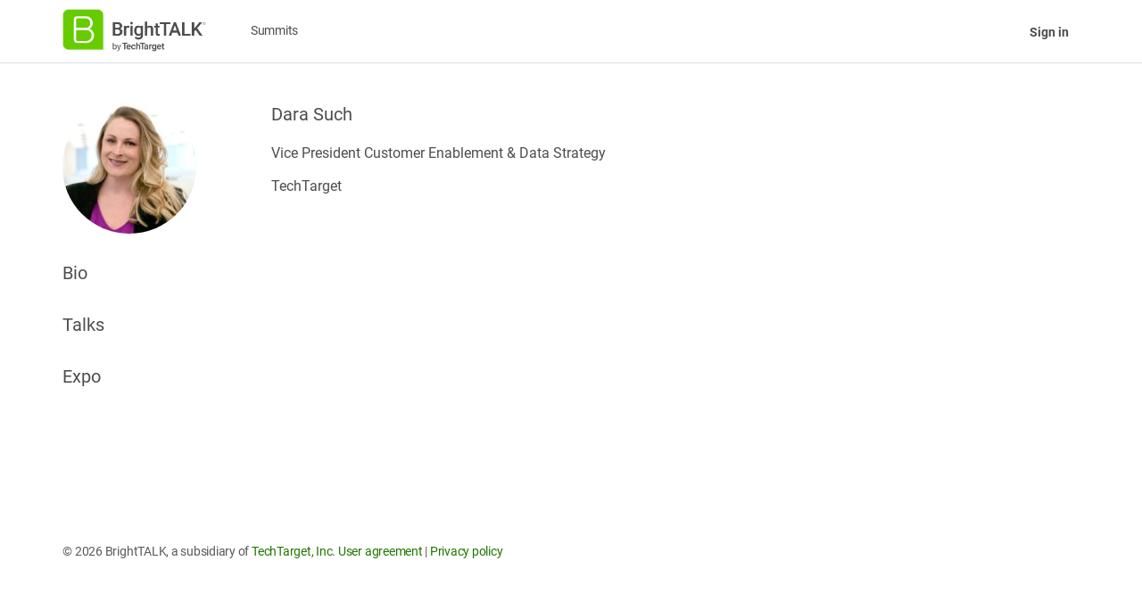

--- FILE ---
content_type: text/html; charset=UTF-8
request_url: https://marketing-and-sales.brighttalk.com/presenter/dara-such/
body_size: 37309
content:
<!DOCTYPE html>
<html lang="en-US">
	<head>
		<meta charset="UTF-8">
		<link rel="profile" href="http://gmpg.org/xfn/11">

		
		<script type="text/html" id="tmpl-bb-link-preview" nonce="0417gRoCdK2euR+lf5354A==">
<% if ( link_scrapping ) { %>
	<% if ( link_loading ) { %>
		<span class="bb-url-scrapper-loading bb-ajax-loader"><i class="bb-icon-l bb-icon-spinner animate-spin">Loading preview...
	<% } %>
	<% if ( link_success || link_error ) { %>
		<a title="Cancel Preview" href="#" id="bb-close-link-suggestion">Remove Preview
		<div class="bb-link-preview-container">

			<% if ( link_images && link_images.length && link_success && ! link_error && '' !== link_image_index ) { %>
				<div id="bb-url-scrapper-img-holder">
					<div class="bb-link-preview-image">
						<div class="bb-link-preview-image-cover">
							<img src="<%= link_images[link_image_index] %>"/>
						
						<div class="bb-link-preview-icons">
							<%
							if ( link_images.length > 1 ) { %>
								<a data-bp-tooltip-pos="up" data-bp-tooltip="Change image" href="#" class="icon-exchange toolbar-button bp-tooltip" id="icon-exchange"><i class="bb-icon-l bb-icon-exchange">
							<% } %>
							<% if ( link_images.length ) { %>
								<a data-bp-tooltip-pos="up" data-bp-tooltip="Remove image" href="#" class="icon-image-slash toolbar-button bp-tooltip" id="bb-link-preview-remove-image"><i class="bb-icon-l bb-icon-image-slash">
							<% } %>
							<a data-bp-tooltip-pos="up" data-bp-tooltip="Confirm" class="toolbar-button bp-tooltip" href="#" id="bb-link-preview-select-image">
								<i class="bb-icon-check bb-icon-l">
							
						
					
					<% if ( link_images.length > 1 ) { %>
						<div class="bb-url-thumb-nav">
							<button type="button" id="bb-url-prevPicButton"><span class="bb-icon-l bb-icon-angle-left">
							<button type="button" id="bb-url-nextPicButton"><span class="bb-icon-l bb-icon-angle-right">
							<div id="bb-url-scrapper-img-count">
								Image <%= link_image_index + 1 %>&nbsp;of&nbsp;<%= link_images.length %>
							
						
					<% } %>
				
			<% } %>

			<% if ( link_success && ! link_error && link_url ) { %>
				<div class="bb-link-preview-info">
					<% var a = document.createElement('a');
						a.href = link_url;
						var hostname = a.hostname;
						var domainName = hostname.replace('www.', '' );
					%>

					<% if ( 'undefined' !== typeof link_title && link_title.trim() && link_description ) { %>
						<p class="bb-link-preview-link-name"><%= domainName %>
					<% } %>

					<% if ( link_success && ! link_error ) { %>
						<p class="bb-link-preview-title"><%= link_title %>
					<% } %>

					<% if ( link_success && ! link_error ) { %>
						<div class="bb-link-preview-excerpt"><p><%= link_description %>
					<% } %>
				
			<% } %>
			<% if ( link_error && ! link_success ) { %>
				<div id="bb-url-error" class="bb-url-error"><%= link_error_msg %>
			<% } %>
		
	<% } %>
<% } %>
</script>
<script type="text/html" id="tmpl-profile-card-popup" nonce="0417gRoCdK2euR+lf5354A==">
	<div id="profile-card" class="bb-profile-card bb-popup-card" data-bp-item-id="" data-bp-item-component="members">

		<div class="skeleton-card">
			<div class="skeleton-card-body">
				<div class="skeleton-card-avatar bb-loading-bg">
				<div class="skeleton-card-entity">
					<div class="skeleton-card-type bb-loading-bg">
					<div class="skeleton-card-heading bb-loading-bg">
					<div class="skeleton-card-meta bb-loading-bg">
				
			
						<div class="skeleton-card-footer skeleton-footer-plain">
				<div class="skeleton-card-button bb-loading-bg">
				<div class="skeleton-card-button bb-loading-bg">
				<div class="skeleton-card-button bb-loading-bg">
			
		

		<div class="bb-card-content">
			<div class="bb-card-body">
				<div class="bb-card-avatar">
					<span class="card-profile-status">
					<img src="" alt="">
				
				<div class="bb-card-entity">
					<div class="bb-card-profile-type">
					<h4 class="bb-card-heading">
					<div class="bb-card-meta">
						<span class="card-meta-item card-meta-joined">Joined <span>
						<span class="card-meta-item card-meta-last-active">
											
				
			
			<div class="bb-card-footer">
								<div class="bb-card-action bb-card-action-outline">
					<a href="" class="card-button card-button-profile">View Profile
				
			
		

	
</script>
<meta name="robots" content="index, follow, max-image-preview:large, max-snippet:-1, max-video-preview:-1">
	<style>img:is([sizes="auto" i], [sizes^="auto," i]) { contain-intrinsic-size: 3000px 1500px }</style>
	
	<!-- This site is optimized with the Yoast SEO plugin v25.8 - https://yoast.com/wordpress/plugins/seo/ -->
	<title>Dara Such - BrightTALK Marketing and Sales Summits</title>
	<link rel="canonical" href="https://marketing-and-sales.brighttalk.com/presenter/dara-such/">
	<meta property="og:locale" content="en_US">
	<meta property="og:type" content="article">
	<meta property="og:title" content="Dara Such - BrightTALK Marketing and Sales Summits">
	<meta property="og:url" content="https://marketing-and-sales.brighttalk.com/presenter/dara-such/">
	<meta property="og:site_name" content="BrightTALK Marketing and Sales Summits">
	<meta property="article:modified_time" content="2023-05-03T16:19:01+00:00">
	<meta property="og:image" content="https://marketing-and-sales.brighttalk.com/wp-content/uploads/2023/05/Dara-Such.jpeg">
	<meta property="og:image:width" content="346">
	<meta property="og:image:height" content="346">
	<meta property="og:image:type" content="image/jpeg">
	<meta name="twitter:card" content="summary_large_image">
	<script type="application/ld+json" class="yoast-schema-graph" nonce="0417gRoCdK2euR+lf5354A==">{"@context":"https://schema.org","@graph":[{"@type":"WebPage","@id":"https://marketing-and-sales.brighttalk.com/presenter/dara-such/","url":"https://marketing-and-sales.brighttalk.com/presenter/dara-such/","name":"Dara Such - BrightTALK Marketing and Sales Summits","isPartOf":{"@id":"https://marketing-and-sales.brighttalk.com/#website"},"primaryImageOfPage":{"@id":"https://marketing-and-sales.brighttalk.com/presenter/dara-such/#primaryimage"},"image":{"@id":"https://marketing-and-sales.brighttalk.com/presenter/dara-such/#primaryimage"},"thumbnailUrl":"https://marketing-and-sales.brighttalk.com/wp-content/uploads/2023/05/Dara-Such.jpeg","datePublished":"2023-05-03T16:18:43+00:00","dateModified":"2023-05-03T16:19:01+00:00","breadcrumb":{"@id":"https://marketing-and-sales.brighttalk.com/presenter/dara-such/#breadcrumb"},"inLanguage":"en-US","potentialAction":[{"@type":"ReadAction","target":["https://marketing-and-sales.brighttalk.com/presenter/dara-such/"]}]},{"@type":"ImageObject","inLanguage":"en-US","@id":"https://marketing-and-sales.brighttalk.com/presenter/dara-such/#primaryimage","url":"https://marketing-and-sales.brighttalk.com/wp-content/uploads/2023/05/Dara-Such.jpeg","contentUrl":"https://marketing-and-sales.brighttalk.com/wp-content/uploads/2023/05/Dara-Such.jpeg","width":346,"height":346},{"@type":"BreadcrumbList","@id":"https://marketing-and-sales.brighttalk.com/presenter/dara-such/#breadcrumb","itemListElement":[{"@type":"ListItem","position":1,"name":"Home","item":"https://marketing-and-sales.brighttalk.com/"},{"@type":"ListItem","position":2,"name":"Dara Such"}]},{"@type":"WebSite","@id":"https://marketing-and-sales.brighttalk.com/#website","url":"https://marketing-and-sales.brighttalk.com/","name":"BrightTALK Marketing and Sales Summits","description":"","potentialAction":[{"@type":"SearchAction","target":{"@type":"EntryPoint","urlTemplate":"https://marketing-and-sales.brighttalk.com/?s={search_term_string}"},"query-input":{"@type":"PropertyValueSpecification","valueRequired":true,"valueName":"search_term_string"}}],"inLanguage":"en-US"}]}</script>
	<!-- / Yoast SEO plugin. -->


<link rel="dns-prefetch" href="//cdn.privacy-mgmt.com">
<link rel="dns-prefetch" href="//consent.brighttalk.com">
<link rel="alternate" type="application/rss+xml" title="BrightTALK Marketing and Sales Summits &raquo; Feed" href="https://marketing-and-sales.brighttalk.com/feed/">
<link rel="alternate" type="application/rss+xml" title="BrightTALK Marketing and Sales Summits &raquo; Comments Feed" href="https://marketing-and-sales.brighttalk.com/comments/feed/">

	<meta property="og:url" content="https://marketing-and-sales.brighttalk.com/presenter/dara-such/">
	<meta property="og:site_name" content="BrightTALK Marketing and Sales Summits">
	<meta property="og:type" content="article">
	<meta property="article:publisher" content="BrightTALK Marketing and Sales Summits">
	<meta property="og:title" content="Dara Such">
	<meta property="og:description" content="">
	<meta property="og:image" content="https://marketing-and-sales.brighttalk.com/wp-content/uploads/2023/05/Dara-Such.jpeg">
	<meta property="og:image:secure_url" content="https://marketing-and-sales.brighttalk.com/wp-content/uploads/2023/05/Dara-Such.jpeg">

	<meta name="twitter:card" content="summary_large_image">
	<meta name="twitter:description" content="">
	<meta name="twitter:title" content="Dara Such">
	<meta name="twitter:site" content="@BrightTALK">
	<meta name="twitter:image" content="https://marketing-and-sales.brighttalk.com/wp-content/uploads/2023/05/Dara-Such.jpeg">
	<meta name="twitter:creator" content="@BrightTALK">

	<script type="text/javascript" nonce="0417gRoCdK2euR+lf5354A==">
/* <![CDATA[ */
window._wpemojiSettings = {"baseUrl":"https:\/\/s.w.org\/images\/core\/emoji\/16.0.1\/72x72\/","ext":".png","svgUrl":"https:\/\/s.w.org\/images\/core\/emoji\/16.0.1\/svg\/","svgExt":".svg","source":{"concatemoji":"https:\/\/marketing-and-sales.brighttalk.com\/wp-includes\/js\/wp-emoji-release.min.js?ver=6.8.2"}};
/*! This file is auto-generated */
!function(s,n){var o,i,e;function c(e){try{var t={supportTests:e,timestamp:(new Date).valueOf()};sessionStorage.setItem(o,JSON.stringify(t))}catch(e){}}function p(e,t,n){e.clearRect(0,0,e.canvas.width,e.canvas.height),e.fillText(t,0,0);var t=new Uint32Array(e.getImageData(0,0,e.canvas.width,e.canvas.height).data),a=(e.clearRect(0,0,e.canvas.width,e.canvas.height),e.fillText(n,0,0),new Uint32Array(e.getImageData(0,0,e.canvas.width,e.canvas.height).data));return t.every(function(e,t){return e===a[t]})}function u(e,t){e.clearRect(0,0,e.canvas.width,e.canvas.height),e.fillText(t,0,0);for(var n=e.getImageData(16,16,1,1),a=0;a<n.data.length;a++)if(0!==n.data[a])return!1;return!0}function f(e,t,n,a){switch(t){case"flag":return n(e,"\ud83c\udff3\ufe0f\u200d\u26a7\ufe0f","\ud83c\udff3\ufe0f\u200b\u26a7\ufe0f")?!1:!n(e,"\ud83c\udde8\ud83c\uddf6","\ud83c\udde8\u200b\ud83c\uddf6")&&!n(e,"\ud83c\udff4\udb40\udc67\udb40\udc62\udb40\udc65\udb40\udc6e\udb40\udc67\udb40\udc7f","\ud83c\udff4\u200b\udb40\udc67\u200b\udb40\udc62\u200b\udb40\udc65\u200b\udb40\udc6e\u200b\udb40\udc67\u200b\udb40\udc7f");case"emoji":return!a(e,"\ud83e\udedf")}return!1}function g(e,t,n,a){var r="undefined"!=typeof WorkerGlobalScope&&self instanceof WorkerGlobalScope?new OffscreenCanvas(300,150):s.createElement("canvas"),o=r.getContext("2d",{willReadFrequently:!0}),i=(o.textBaseline="top",o.font="600 32px Arial",{});return e.forEach(function(e){i[e]=t(o,e,n,a)}),i}function t(e){var t=s.createElement("script");t.src=e,t.defer=!0,s.head.appendChild(t)}"undefined"!=typeof Promise&&(o="wpEmojiSettingsSupports",i=["flag","emoji"],n.supports={everything:!0,everythingExceptFlag:!0},e=new Promise(function(e){s.addEventListener("DOMContentLoaded",e,{once:!0})}),new Promise(function(t){var n=function(){try{var e=JSON.parse(sessionStorage.getItem(o));if("object"==typeof e&&"number"==typeof e.timestamp&&(new Date).valueOf()<e.timestamp+604800&&"object"==typeof e.supportTests)return e.supportTests}catch(e){}return null}();if(!n){if("undefined"!=typeof Worker&&"undefined"!=typeof OffscreenCanvas&&"undefined"!=typeof URL&&URL.createObjectURL&&"undefined"!=typeof Blob)try{var e="postMessage("+g.toString()+"("+[JSON.stringify(i),f.toString(),p.toString(),u.toString()].join(",")+"));",a=new Blob([e],{type:"text/javascript"}),r=new Worker(URL.createObjectURL(a),{name:"wpTestEmojiSupports"});return void(r.onmessage=function(e){c(n=e.data),r.terminate(),t(n)})}catch(e){}c(n=g(i,f,p,u))}t(n)}).then(function(e){for(var t in e)n.supports[t]=e[t],n.supports.everything=n.supports.everything&&n.supports[t],"flag"!==t&&(n.supports.everythingExceptFlag=n.supports.everythingExceptFlag&&n.supports[t]);n.supports.everythingExceptFlag=n.supports.everythingExceptFlag&&!n.supports.flag,n.DOMReady=!1,n.readyCallback=function(){n.DOMReady=!0}}).then(function(){return e}).then(function(){var e;n.supports.everything||(n.readyCallback(),(e=n.source||{}).concatemoji?t(e.concatemoji):e.wpemoji&&e.twemoji&&(t(e.twemoji),t(e.wpemoji)))}))}((window,document),window._wpemojiSettings);
/* ]]> */
</script>
<link rel="stylesheet" id="genesis-blocks-style-css-css" href="https://marketing-and-sales.brighttalk.com/wp-content/plugins/genesis-page-builder/vendor/genesis/blocks/dist/style-blocks.build.css?ver=1756823587" type="text/css" media="all">
<link rel="stylesheet" id="bp-nouveau-icons-map-css" href="https://marketing-and-sales.brighttalk.com/wp-content/plugins/buddyboss-platform/bp-templates/bp-nouveau/icons/css/icons-map.min.css?ver=2.10.0" type="text/css" media="all">
<link rel="stylesheet" id="bp-nouveau-bb-icons-css" href="https://marketing-and-sales.brighttalk.com/wp-content/plugins/buddyboss-platform/bp-templates/bp-nouveau/icons/css/bb-icons.min.css?ver=1.0.8" type="text/css" media="all">
<link rel="stylesheet" id="dashicons-css" href="https://marketing-and-sales.brighttalk.com/wp-includes/css/dashicons.min.css?ver=6.8.2" type="text/css" media="all">
<link rel="stylesheet" id="bp-nouveau-css" href="https://marketing-and-sales.brighttalk.com/wp-content/plugins/buddyboss-platform/bp-templates/bp-nouveau/css/buddypress.min.css?ver=2.10.0" type="text/css" media="all">
<style id="bp-nouveau-inline-css" type="text/css">
.list-wrap .bs-group-cover a:before{ background:unset; }
</style>
<link rel="stylesheet" id="buddyboss_legacy-css" href="https://marketing-and-sales.brighttalk.com/wp-content/themes/buddyboss-theme/inc/plugins/buddyboss-menu-icons/vendor/kucrut/icon-picker/css/types/buddyboss_legacy.css?ver=1.0" type="text/css" media="all">
<link rel="stylesheet" id="wp-block-library-css" href="https://marketing-and-sales.brighttalk.com/wp-includes/css/dist/block-library/style.min.css?ver=6.8.2" type="text/css" media="all">
<style id="classic-theme-styles-inline-css" type="text/css">
/*! This file is auto-generated */
.wp-block-button__link{color:#fff;background-color:#32373c;border-radius:9999px;box-shadow:none;text-decoration:none;padding:calc(.667em + 2px) calc(1.333em + 2px);font-size:1.125em}.wp-block-file__button{background:#32373c;color:#fff;text-decoration:none}
</style>
<link rel="stylesheet" id="bb_theme_block-buddypanel-style-css-css" href="https://marketing-and-sales.brighttalk.com/wp-content/themes/buddyboss-theme/blocks/buddypanel/build/style-buddypanel.css?ver=a43481f57c3cc73f6cce06223a569c14" type="text/css" media="all">
<style id="global-styles-inline-css" type="text/css">
:root{--wp--preset--aspect-ratio--square: 1;--wp--preset--aspect-ratio--4-3: 4/3;--wp--preset--aspect-ratio--3-4: 3/4;--wp--preset--aspect-ratio--3-2: 3/2;--wp--preset--aspect-ratio--2-3: 2/3;--wp--preset--aspect-ratio--16-9: 16/9;--wp--preset--aspect-ratio--9-16: 9/16;--wp--preset--color--black: #000000;--wp--preset--color--cyan-bluish-gray: #abb8c3;--wp--preset--color--white: #ffffff;--wp--preset--color--pale-pink: #f78da7;--wp--preset--color--vivid-red: #cf2e2e;--wp--preset--color--luminous-vivid-orange: #ff6900;--wp--preset--color--luminous-vivid-amber: #fcb900;--wp--preset--color--light-green-cyan: #7bdcb5;--wp--preset--color--vivid-green-cyan: #00d084;--wp--preset--color--pale-cyan-blue: #8ed1fc;--wp--preset--color--vivid-cyan-blue: #0693e3;--wp--preset--color--vivid-purple: #9b51e0;--wp--preset--gradient--vivid-cyan-blue-to-vivid-purple: linear-gradient(135deg,rgba(6,147,227,1) 0%,rgb(155,81,224) 100%);--wp--preset--gradient--light-green-cyan-to-vivid-green-cyan: linear-gradient(135deg,rgb(122,220,180) 0%,rgb(0,208,130) 100%);--wp--preset--gradient--luminous-vivid-amber-to-luminous-vivid-orange: linear-gradient(135deg,rgba(252,185,0,1) 0%,rgba(255,105,0,1) 100%);--wp--preset--gradient--luminous-vivid-orange-to-vivid-red: linear-gradient(135deg,rgba(255,105,0,1) 0%,rgb(207,46,46) 100%);--wp--preset--gradient--very-light-gray-to-cyan-bluish-gray: linear-gradient(135deg,rgb(238,238,238) 0%,rgb(169,184,195) 100%);--wp--preset--gradient--cool-to-warm-spectrum: linear-gradient(135deg,rgb(74,234,220) 0%,rgb(151,120,209) 20%,rgb(207,42,186) 40%,rgb(238,44,130) 60%,rgb(251,105,98) 80%,rgb(254,248,76) 100%);--wp--preset--gradient--blush-light-purple: linear-gradient(135deg,rgb(255,206,236) 0%,rgb(152,150,240) 100%);--wp--preset--gradient--blush-bordeaux: linear-gradient(135deg,rgb(254,205,165) 0%,rgb(254,45,45) 50%,rgb(107,0,62) 100%);--wp--preset--gradient--luminous-dusk: linear-gradient(135deg,rgb(255,203,112) 0%,rgb(199,81,192) 50%,rgb(65,88,208) 100%);--wp--preset--gradient--pale-ocean: linear-gradient(135deg,rgb(255,245,203) 0%,rgb(182,227,212) 50%,rgb(51,167,181) 100%);--wp--preset--gradient--electric-grass: linear-gradient(135deg,rgb(202,248,128) 0%,rgb(113,206,126) 100%);--wp--preset--gradient--midnight: linear-gradient(135deg,rgb(2,3,129) 0%,rgb(40,116,252) 100%);--wp--preset--font-size--small: 13px;--wp--preset--font-size--medium: 20px;--wp--preset--font-size--large: 36px;--wp--preset--font-size--x-large: 42px;--wp--preset--spacing--20: 0.44rem;--wp--preset--spacing--30: 0.67rem;--wp--preset--spacing--40: 1rem;--wp--preset--spacing--50: 1.5rem;--wp--preset--spacing--60: 2.25rem;--wp--preset--spacing--70: 3.38rem;--wp--preset--spacing--80: 5.06rem;--wp--preset--shadow--natural: 6px 6px 9px rgba(0, 0, 0, 0.2);--wp--preset--shadow--deep: 12px 12px 50px rgba(0, 0, 0, 0.4);--wp--preset--shadow--sharp: 6px 6px 0px rgba(0, 0, 0, 0.2);--wp--preset--shadow--outlined: 6px 6px 0px -3px rgba(255, 255, 255, 1), 6px 6px rgba(0, 0, 0, 1);--wp--preset--shadow--crisp: 6px 6px 0px rgba(0, 0, 0, 1);}:root :where(.is-layout-flow) > :first-child{margin-block-start: 0;}:root :where(.is-layout-flow) > :last-child{margin-block-end: 0;}:root :where(.is-layout-flow) > *{margin-block-start: 24px;margin-block-end: 0;}:root :where(.is-layout-constrained) > :first-child{margin-block-start: 0;}:root :where(.is-layout-constrained) > :last-child{margin-block-end: 0;}:root :where(.is-layout-constrained) > *{margin-block-start: 24px;margin-block-end: 0;}:root :where(.is-layout-flex){gap: 24px;}:root :where(.is-layout-grid){gap: 24px;}body .is-layout-flex{display: flex;}.is-layout-flex{flex-wrap: wrap;align-items: center;}.is-layout-flex > :is(*, div){margin: 0;}body .is-layout-grid{display: grid;}.is-layout-grid > :is(*, div){margin: 0;}.has-black-color{color: var(--wp--preset--color--black) !important;}.has-cyan-bluish-gray-color{color: var(--wp--preset--color--cyan-bluish-gray) !important;}.has-white-color{color: var(--wp--preset--color--white) !important;}.has-pale-pink-color{color: var(--wp--preset--color--pale-pink) !important;}.has-vivid-red-color{color: var(--wp--preset--color--vivid-red) !important;}.has-luminous-vivid-orange-color{color: var(--wp--preset--color--luminous-vivid-orange) !important;}.has-luminous-vivid-amber-color{color: var(--wp--preset--color--luminous-vivid-amber) !important;}.has-light-green-cyan-color{color: var(--wp--preset--color--light-green-cyan) !important;}.has-vivid-green-cyan-color{color: var(--wp--preset--color--vivid-green-cyan) !important;}.has-pale-cyan-blue-color{color: var(--wp--preset--color--pale-cyan-blue) !important;}.has-vivid-cyan-blue-color{color: var(--wp--preset--color--vivid-cyan-blue) !important;}.has-vivid-purple-color{color: var(--wp--preset--color--vivid-purple) !important;}.has-black-background-color{background-color: var(--wp--preset--color--black) !important;}.has-cyan-bluish-gray-background-color{background-color: var(--wp--preset--color--cyan-bluish-gray) !important;}.has-white-background-color{background-color: var(--wp--preset--color--white) !important;}.has-pale-pink-background-color{background-color: var(--wp--preset--color--pale-pink) !important;}.has-vivid-red-background-color{background-color: var(--wp--preset--color--vivid-red) !important;}.has-luminous-vivid-orange-background-color{background-color: var(--wp--preset--color--luminous-vivid-orange) !important;}.has-luminous-vivid-amber-background-color{background-color: var(--wp--preset--color--luminous-vivid-amber) !important;}.has-light-green-cyan-background-color{background-color: var(--wp--preset--color--light-green-cyan) !important;}.has-vivid-green-cyan-background-color{background-color: var(--wp--preset--color--vivid-green-cyan) !important;}.has-pale-cyan-blue-background-color{background-color: var(--wp--preset--color--pale-cyan-blue) !important;}.has-vivid-cyan-blue-background-color{background-color: var(--wp--preset--color--vivid-cyan-blue) !important;}.has-vivid-purple-background-color{background-color: var(--wp--preset--color--vivid-purple) !important;}.has-black-border-color{border-color: var(--wp--preset--color--black) !important;}.has-cyan-bluish-gray-border-color{border-color: var(--wp--preset--color--cyan-bluish-gray) !important;}.has-white-border-color{border-color: var(--wp--preset--color--white) !important;}.has-pale-pink-border-color{border-color: var(--wp--preset--color--pale-pink) !important;}.has-vivid-red-border-color{border-color: var(--wp--preset--color--vivid-red) !important;}.has-luminous-vivid-orange-border-color{border-color: var(--wp--preset--color--luminous-vivid-orange) !important;}.has-luminous-vivid-amber-border-color{border-color: var(--wp--preset--color--luminous-vivid-amber) !important;}.has-light-green-cyan-border-color{border-color: var(--wp--preset--color--light-green-cyan) !important;}.has-vivid-green-cyan-border-color{border-color: var(--wp--preset--color--vivid-green-cyan) !important;}.has-pale-cyan-blue-border-color{border-color: var(--wp--preset--color--pale-cyan-blue) !important;}.has-vivid-cyan-blue-border-color{border-color: var(--wp--preset--color--vivid-cyan-blue) !important;}.has-vivid-purple-border-color{border-color: var(--wp--preset--color--vivid-purple) !important;}.has-vivid-cyan-blue-to-vivid-purple-gradient-background{background: var(--wp--preset--gradient--vivid-cyan-blue-to-vivid-purple) !important;}.has-light-green-cyan-to-vivid-green-cyan-gradient-background{background: var(--wp--preset--gradient--light-green-cyan-to-vivid-green-cyan) !important;}.has-luminous-vivid-amber-to-luminous-vivid-orange-gradient-background{background: var(--wp--preset--gradient--luminous-vivid-amber-to-luminous-vivid-orange) !important;}.has-luminous-vivid-orange-to-vivid-red-gradient-background{background: var(--wp--preset--gradient--luminous-vivid-orange-to-vivid-red) !important;}.has-very-light-gray-to-cyan-bluish-gray-gradient-background{background: var(--wp--preset--gradient--very-light-gray-to-cyan-bluish-gray) !important;}.has-cool-to-warm-spectrum-gradient-background{background: var(--wp--preset--gradient--cool-to-warm-spectrum) !important;}.has-blush-light-purple-gradient-background{background: var(--wp--preset--gradient--blush-light-purple) !important;}.has-blush-bordeaux-gradient-background{background: var(--wp--preset--gradient--blush-bordeaux) !important;}.has-luminous-dusk-gradient-background{background: var(--wp--preset--gradient--luminous-dusk) !important;}.has-pale-ocean-gradient-background{background: var(--wp--preset--gradient--pale-ocean) !important;}.has-electric-grass-gradient-background{background: var(--wp--preset--gradient--electric-grass) !important;}.has-midnight-gradient-background{background: var(--wp--preset--gradient--midnight) !important;}.has-small-font-size{font-size: var(--wp--preset--font-size--small) !important;}.has-medium-font-size{font-size: var(--wp--preset--font-size--medium) !important;}.has-large-font-size{font-size: var(--wp--preset--font-size--large) !important;}.has-x-large-font-size{font-size: var(--wp--preset--font-size--x-large) !important;}
:root :where(.wp-block-pullquote){font-size: 1.5em;line-height: 1.6;}
</style>
<link rel="stylesheet" id="bp-select2-css" href="https://marketing-and-sales.brighttalk.com/wp-content/plugins/buddyboss-platform/bp-core/css/vendor/select2.min.css?ver=2.10.0" type="text/css" media="all">
<link rel="stylesheet" id="btbb-custom-css" href="https://marketing-and-sales.brighttalk.com/wp-content/plugins/brighttalk-buddyboss/assets/css/btbb-custom.css?ver=6.8.2" type="text/css" media="all">
<link rel="stylesheet" id="bb-pro-enqueue-scripts-css" href="https://marketing-and-sales.brighttalk.com/wp-content/plugins/buddyboss-platform-pro/assets/css/index.min.css?ver=2.8.0" type="text/css" media="all">
<link rel="stylesheet" id="bb-access-control-css" href="https://marketing-and-sales.brighttalk.com/wp-content/plugins/buddyboss-platform-pro/includes/access-control/assets/css/bb-access-control.min.css?ver=2.8.0" type="text/css" media="all">
<link rel="stylesheet" id="bb-meprlms-frontend-css" href="https://marketing-and-sales.brighttalk.com/wp-content/plugins/buddyboss-platform-pro/includes/integrations/meprlms/assets/css/meprlms-frontend.min.css?ver=2.10.0" type="text/css" media="all">
<link rel="stylesheet" id="bb-tutorlms-admin-css" href="https://marketing-and-sales.brighttalk.com/wp-content/plugins/buddyboss-platform-pro/includes/integrations/tutorlms/assets/css/bb-tutorlms-admin.min.css?ver=2.10.0" type="text/css" media="all">
<link rel="stylesheet" id="genesis-page-builder-frontend-styles-css" href="https://marketing-and-sales.brighttalk.com/wp-content/plugins/genesis-page-builder/build/style-blocks.css?ver=1756823601" type="text/css" media="all">
<link rel="stylesheet" id="bp-zoom-css" href="https://marketing-and-sales.brighttalk.com/wp-content/plugins/buddyboss-platform-pro/includes/integrations/zoom/assets/css/bp-zoom.min.css?ver=2.8.0" type="text/css" media="all">
<link rel="stylesheet" id="buddyboss-theme-magnific-popup-css-css" href="https://marketing-and-sales.brighttalk.com/wp-content/themes/buddyboss-theme/assets/css/vendors/magnific-popup.min.css?ver=2.0.9" type="text/css" media="all">
<link rel="stylesheet" id="buddyboss-theme-select2-css-css" href="https://marketing-and-sales.brighttalk.com/wp-content/themes/buddyboss-theme/assets/css/vendors/select2.min.css?ver=2.0.9" type="text/css" media="all">
<link rel="stylesheet" id="buddyboss-theme-css-css" href="https://marketing-and-sales.brighttalk.com/wp-content/themes/buddyboss-theme/assets/css/theme.min.css?ver=2.0.9" type="text/css" media="all">
<link rel="stylesheet" id="buddyboss-theme-template-css" href="https://marketing-and-sales.brighttalk.com/wp-content/themes/buddyboss-theme/assets/css/template-v2.min.css?ver=2.0.9" type="text/css" media="all">
<link rel="stylesheet" id="buddyboss-theme-buddypress-css" href="https://marketing-and-sales.brighttalk.com/wp-content/themes/buddyboss-theme/assets/css/buddypress.min.css?ver=2.0.9" type="text/css" media="all">
<link rel="stylesheet" id="buddyboss-child-css-css" href="https://marketing-and-sales.brighttalk.com/wp-content/themes/brighttalk-bb-child-theme/assets/css/custom.css?ver=6.13.0" type="text/css" media="all">
<link rel="stylesheet" id="buddyboss-block-child-css-css" href="https://marketing-and-sales.brighttalk.com/wp-content/themes/brighttalk-bb-child-theme/assets/css/brighttalk-blocks.css?ver=6.13.0" type="text/css" media="all">
<link rel="stylesheet" id="fontawesome-pro-local-webfonts-solid-css" href="https://marketing-and-sales.brighttalk.com/wp-content/themes/brighttalk-bb-child-theme/assets/css/icons/solid.min.css?ver=1.0.0" type="text/css" media="all">
<link rel="stylesheet" id="fontawesome-pro-local-webfonts-reg-css" href="https://marketing-and-sales.brighttalk.com/wp-content/themes/brighttalk-bb-child-theme/assets/css/icons/regular.min.css?ver=1.0.0" type="text/css" media="all">
<link rel="stylesheet" id="fontawesome-pro-local-webfonts-brand-css" href="https://marketing-and-sales.brighttalk.com/wp-content/themes/brighttalk-bb-child-theme/assets/css/icons/brands.min.css?ver=1.0.0" type="text/css" media="all">
<link rel="stylesheet" id="fontawesome-pro-local-webfonts-css" href="https://marketing-and-sales.brighttalk.com/wp-content/themes/brighttalk-bb-child-theme/assets/css/icons/all.min.css?ver=1.0.0" type="text/css" media="all">
<link rel="stylesheet" id="consent-css-css" href="https://marketing-and-sales.brighttalk.com/wp-content/themes/brighttalk-bb-child-theme/assets/css/consent.css?ver=1.0.2" type="text/css" media="all">
<link rel="stylesheet" id="custom-width-brighttalk-css-css" href="https://marketing-and-sales.brighttalk.com/wp-content/themes/brighttalk-bb-child-theme/assets/css/custom-width-brighttalk.css?ver=6.13.0" type="text/css" media="all">
<script type="text/javascript" nonce="0417gRoCdK2euR+lf5354A==">
            window._bbssoDOMReady = function (callback) {
                if ( document.readyState === "complete" || document.readyState === "interactive" ) {
                    callback();
                } else {
                    document.addEventListener( "DOMContentLoaded", callback );
                }
            };
            </script><script type="text/javascript" src="https://marketing-and-sales.brighttalk.com/wp-includes/js/jquery/jquery.min.js?ver=3.7.1" id="jquery-core-js"></script>
<script type="text/javascript" src="https://marketing-and-sales.brighttalk.com/wp-includes/js/jquery/jquery-migrate.min.js?ver=3.4.1" id="jquery-migrate-js"></script>
<script type="text/javascript" id="brighttalk_btsession_header-js-extra" nonce="0417gRoCdK2euR+lf5354A==">
/* <![CDATA[ */
var brighttalk_btsession_header = {"ajaxUrl":"https:\/\/marketing-and-sales.brighttalk.com\/wp-admin\/admin-ajax.php","nonce":"13ba32b48e"};
/* ]]> */
</script>
<script type="text/javascript" src="https://marketing-and-sales.brighttalk.com/wp-content/plugins/brighttalk-auth/public/brighttalk_btsession.js?ver=6.13.0" id="brighttalk_btsession_header-js"></script>
<script type="text/javascript" src="https://marketing-and-sales.brighttalk.com/wp-content/plugins/brighttalk-buddyboss/assets/js/btbb.js?ver=6.8.2" id="btbb-js"></script>
<script type="text/javascript" id="bp-select2-js-extra" nonce="0417gRoCdK2euR+lf5354A==">
/* <![CDATA[ */
var bp_select2 = {"i18n":{"errorLoading":"The results could not be loaded.","inputTooLong":"Please delete %% character","inputTooShort":"Please enter %% or more characters","loadingMore":"Loading more results\u2026","maximumSelected":"You can only select %% item","noResults":"No results found","searching":"Searching\u2026","removeAllItems":"Remove all items","msginputTooShort":"Start typing to find members"}};
/* ]]> */
</script>
<script type="text/javascript" src="https://marketing-and-sales.brighttalk.com/wp-content/plugins/buddyboss-platform/bp-core/js/vendor/select2.min.js?ver=2.10.0" id="bp-select2-js"></script>
<script type="text/javascript" id="btbb-custom-js-extra" nonce="0417gRoCdK2euR+lf5354A==">
/* <![CDATA[ */
var btbbVars = {"ajax_url":"https:\/\/marketing-and-sales.brighttalk.com\/wp-admin\/admin-ajax.php","all_talks":[{"ID":191,"post_author":"12","post_date":"2022-06-23 15:00:00","post_date_gmt":"2022-06-23 15:00:00","post_content":"","post_title":"8 Steps to Get Hybrid Ready","post_excerpt":"Events are stronger than ever with in-person gatherings on the rise. Despite this shift, virtual events are here to stay. With your addressable audience in both places, where are you? \n\nWhile the reality of hosting events comes with uncertainty, preparing for both scenarios gives marketers an unbeatable advantage. Partnering with BrightTALK to be  hybrid ready will ensure that you\u2019re ready to execute on both in-person and virtual events without losing out on engagement. \n\nJoin BrightTALK leaders Jon Mycroft and Jeff Kunken as they share the importance of being hybrid ready through client case studies, use cases, and how to tailor your demand gen strategy to match your audiences\u2019 preferences.","post_status":"publish","comment_status":"closed","ping_status":"closed","post_password":"","post_name":"19509-541236","to_ping":"","pinged":"","post_modified":"2022-07-13 17:34:18","post_modified_gmt":"2022-07-13 17:34:18","post_content_filtered":"","post_parent":0,"guid":"https:\/\/how-to.brighttalk.live\/talk\/19509-541236\/","menu_order":0,"post_type":"bt_talk","post_mime_type":"","comment_count":"0","filter":"raw"},{"ID":195,"post_author":"12","post_date":"2022-06-23 16:30:00","post_date_gmt":"2022-06-23 17:00:00","post_content":"","post_title":"Create End-to-End Bespoke Virtual Events for Every Need","post_excerpt":"Creating a one size fits all virtual events strategy is unrealistic, which is why at BrightTALK we\u2019ve upgraded our virtual events offering to address the needs of today\u2019s attendees with a premium virtual event platform that is geared towards helping marketers create deeper engagement across the board. \n\nJoin us as we walk through how you can set yourself apart from the competition with unparalleled scalability paired with a fully bespoke experience.","post_status":"publish","comment_status":"closed","ping_status":"closed","post_password":"","post_name":"19509-541273","to_ping":"","pinged":"","post_modified":"2022-07-13 17:34:19","post_modified_gmt":"2022-07-13 17:34:19","post_content_filtered":"","post_parent":0,"guid":"https:\/\/how-to.brighttalk.live\/talk\/19509-541273\/","menu_order":0,"post_type":"bt_talk","post_mime_type":"","comment_count":"0","filter":"raw"},{"ID":197,"post_author":"4","post_date":"2022-06-23 18:00:00","post_date_gmt":"2022-06-23 18:00:00","post_content":"<!-- wp:acf\/brighttalk-multi-reg {\"id\":\"block_6284f28cb5335\",\"name\":\"acf\/brighttalk-multi-reg\",\"data\":{\"button_color\":\"\",\"_button_color\":\"field_624b20d193724\",\"button_text_color\":\"\",\"_button_text_color\":\"field_624b210993725\",\"button_text\":\"Register\",\"_button_text\":\"field_624b211b93726\",\"talk_summit\":\"0\",\"_talk_summit\":\"field_624b218c93728\",\"select_talk\":197,\"_select_talk\":\"field_624b21bb93729\",\"error_message\":\"\",\"_error_message\":\"field_625ea55c78ebe\",\"error_message_color\":\"\",\"_error_message_color\":\"field_62725480d1fea\"},\"align\":\"\",\"mode\":\"preview\"} \/-->\n\n<!-- wp:acf\/brighttalk-player {\"id\":\"block_6284f30bafe58\",\"name\":\"acf\/brighttalk-player\",\"data\":{\"display_mode\":\"standalone\",\"_display_mode\":\"field_60d1d19a10a5c\",\"track\":\"\",\"_track\":\"field_60d1d26110a5d\",\"talk\":197,\"_talk\":\"field_60d1d2a710a5e\"},\"align\":\"\",\"mode\":\"preview\"} \/-->","post_title":"Intensify Your Engagement with BrightTALK Virtual Events","post_excerpt":"As we re-introduce the BrightTALK Virtual Events offering, it\u2019s only fitting that we include an all-new event management experience within BrightTALK Central. You\u2019ll not only have access to an even more seamless approach to executing your campaigns, but you\u2019ll also have access to the most up-to-date content reporting with real-time campaign analytics. \n\nJoin BrightTALK Product leaders as they walk you through important changes and capabilities coming to the BrightTALK Central Portal.","post_status":"publish","comment_status":"closed","ping_status":"closed","post_password":"","post_name":"19509-541613","to_ping":"","pinged":"","post_modified":"2022-07-13 17:34:20","post_modified_gmt":"2022-07-13 17:34:20","post_content_filtered":"","post_parent":0,"guid":"https:\/\/how-to.brighttalk.live\/talk\/19509-541613\/","menu_order":0,"post_type":"bt_talk","post_mime_type":"","comment_count":"0","filter":"raw"},{"ID":376,"post_author":"4","post_date":"2022-12-06 08:00:00","post_date_gmt":"2022-12-06 08:00:00","post_content":"","post_title":"Utilizing next-gen strategies to skyrocket your business","post_excerpt":"It is time to take advantage of the proficiency of the next-gen storage architectural solutions and develop your business to a platform of innovative success. Some businesses are still in hybrid function. This creates a \"chatter\" between on-premises and cloud solutions relaying confusion within an organization. We will dive into the transition-mode of how to become \"tech savvy\" by reducing costs, increasing production and increasing customer satisfaction without slowing down production in this transitional process but still keeping your personal touch with the brick-and-mortar philosophy. Old School mentality with an innovative approach to our on-going changing world.\n\nThe Benefits of Next-Gen Storage Solutions\nWhat is it\nWhy to implement into your current process\nWhat are the numbers and example of companies seeing success\nHow to streamline Next-Gen into your current business plan\nSee the future of how this will scale your business to the next level","post_status":"publish","comment_status":"closed","ping_status":"closed","post_password":"","post_name":"16757-562564","to_ping":"","pinged":"","post_modified":"2022-10-14 13:44:13","post_modified_gmt":"2022-10-14 13:44:13","post_content_filtered":"","post_parent":0,"guid":"https:\/\/how-to.brighttalk.com\/talk\/16757-562564\/","menu_order":0,"post_type":"bt_talk","post_mime_type":"","comment_count":"0","filter":"raw"},{"ID":380,"post_author":"4","post_date":"2022-12-07 08:00:00","post_date_gmt":"2022-12-07 08:00:00","post_content":"","post_title":"Taking advantage of data center trends in 2021","post_excerpt":"Data centers are facing the same challenges as businesses around the world and are continuing to adjust from the implications of Covid-19, accelerated Digital Transformation and the impact of emerging technologies.As a result, in 2021, Gartner predicts that global spending in data center infrastructure is expected to grow 6%.\n\nIn this BrightTALK Summit panel, we\u2019re here to discuss what the key trends and changes driving this spend increase are, and what future-focused businesses should be thinking about in their 2021 data center strategies. From a greater emphasis on private clouds to increased sustainability initiatives, join this panel of experts to learn:\n\n-  The key data center predictions and trends in 2021\n-  How the pandemic has driven changes to the data center industry that are still being felt a year on\n-  How to navigate the changes and trends in 2021\n-  How increased compliance needs is impacting the data center \n-  And more","post_status":"publish","comment_status":"closed","ping_status":"closed","post_password":"","post_name":"16757-562567","to_ping":"","pinged":"","post_modified":"2022-12-07 08:00:00","post_modified_gmt":"2022-12-07 08:00:00","post_content_filtered":"","post_parent":0,"guid":"https:\/\/how-to.brighttalk.com\/talk\/16757-562567\/","menu_order":0,"post_type":"bt_talk","post_mime_type":"","comment_count":"0","filter":"raw"},{"ID":381,"post_author":"4","post_date":"2022-12-08 08:00:00","post_date_gmt":"2022-12-08 08:00:00","post_content":"","post_title":"Great expectations: The reality of DCIM","post_excerpt":"Is a DCIM toolset a simple way to manage the most complex of Data Centers? Or is it like many \u201csingle panes of glass\u201d that set great expectations, but there is a hidden need to change people and processes before value is delivered. It is likely that some DCIM features will cause conflict with other team\u2019s roles \u2013 so don\u2019t expect everyone to\u201d buy in\u201d.\n \nToo many focus on the technical features of many DCIM packages (asset, connectivity, monitoring, capacity, workflow, etc.) thinking that gaps in standards, processes, data and skills will disappear. These gaps can only be solved by management initiatives, so there are basic issues to address before any toolset can deliver against expectations. Often existing toolsets can be better utilised so that projects can be implemented faster, risks reduced, change controlled, etc. \u2013 many of the expectations that are set where a DCIM tool is promoted as the only answer. Many organisations have managed their data centres effectively before DCIM toolsets, so not all get the same value.\n \nIf your organisation or a client is currently considering a DCIM platform, then you will want to watch this webinar.","post_status":"publish","comment_status":"closed","ping_status":"closed","post_password":"","post_name":"16757-562568","to_ping":"","pinged":"","post_modified":"2022-12-08 08:00:00","post_modified_gmt":"2022-12-08 08:00:00","post_content_filtered":"","post_parent":0,"guid":"https:\/\/how-to.brighttalk.com\/talk\/16757-562568\/","menu_order":0,"post_type":"bt_talk","post_mime_type":"","comment_count":"0","filter":"raw"},{"ID":395,"post_author":"47","post_date":"2022-12-08 13:00:00","post_date_gmt":"2022-12-08 13:00:00","post_content":"","post_title":"Data-Driven Approaches & GTM Factors: Building a Demand Gen Platform","post_excerpt":"Often times, B2B organizations scale and grow through hiring star account executives. However, the dependency on account executives leaves the organization vulnerable to ups and downs of individual sales performances, as well as to losing the skills and capabilities in case they leave the company. In order to minimize the negative impact, it is important to build a institutional machine to support demand generation and deal execution. Join this session to learn data-driven approaches and GTM factors to consider when building a platform to generate institutional sales momentum.","post_status":"publish","comment_status":"closed","ping_status":"closed","post_password":"","post_name":"43-562895","to_ping":"","pinged":"","post_modified":"2022-12-09 16:30:31","post_modified_gmt":"2022-12-09 16:30:31","post_content_filtered":"","post_parent":0,"guid":"https:\/\/how-to.brighttalk.com\/talk\/43-562895\/","menu_order":0,"post_type":"bt_talk","post_mime_type":"","comment_count":"0","filter":"raw"},{"ID":462,"post_author":"47","post_date":"2022-12-08 14:00:00","post_date_gmt":"2022-12-08 14:00:00","post_content":"","post_title":"High Impact Sales and Marketing Collaboration","post_excerpt":"It\u2019s common sense that organizations that rally together around shared goals will drive more efficiency than those where different functions are at odds with each other. Fully integrated companies are more profitable, drive faster growth, and make happier customers. Yet, most sales and marketing teams struggle with achieving this ideal. \n\nWhat are we doing wrong? And what are those who have reached the ideal doing differently? In this session we'll cover the proven actions top performing teams take.","post_status":"publish","comment_status":"closed","ping_status":"closed","post_password":"","post_name":"43-564246","to_ping":"","pinged":"","post_modified":"2022-12-09 16:30:33","post_modified_gmt":"2022-12-09 16:30:33","post_content_filtered":"","post_parent":0,"guid":"https:\/\/marketing-and-sales.brighttalk.com\/talk\/43-564246\/","menu_order":0,"post_type":"bt_talk","post_mime_type":"","comment_count":"0","filter":"raw"},{"ID":464,"post_author":"47","post_date":"2022-12-08 15:00:00","post_date_gmt":"2022-12-08 15:00:00","post_content":"","post_title":"Keynote: Enablement Fueled by Insights Powers GTM Alignment","post_excerpt":"It may seem obvious that alignment to customers and prospects is critical to your company\u2019s GTM performance. But enabling the buying teams that deliver revenue requires that you\u2019re able to keep your GTM teams continuously aligned on customer needs. This session featuring Forrester VP &amp; Principal Analyst Barry Vasudevan explores how Product\/Portfolio Marketing can enable customer-facing players with the insights they require to maximize your revenue opportunity as a company.  \n\nTune in to learn:  \n\u2022 How to identify the needs and preferences of your buyers and customers \n\u2022 What processes, actions and assets are necessary to align your Go-to-Market team to the customer\n\u2022 A new framework for shared insights and knowledge enablement across the GTM team  \n\u2022 Why 98% of organizations that exceed revenue goals enable ALL buyer- and customer-facing roles","post_status":"publish","comment_status":"closed","ping_status":"closed","post_password":"","post_name":"43-564418","to_ping":"","pinged":"","post_modified":"2023-01-05 19:32:33","post_modified_gmt":"2023-01-05 19:32:33","post_content_filtered":"","post_parent":0,"guid":"https:\/\/marketing-and-sales.brighttalk.com\/talk\/43-564418\/","menu_order":0,"post_type":"bt_talk","post_mime_type":"","comment_count":"0","filter":"raw"},{"ID":449,"post_author":"47","post_date":"2022-12-08 16:00:00","post_date_gmt":"2022-12-08 16:00:00","post_content":"","post_title":"Align Your Second Generation MAP With Your Digital First Buyer\u2019s Journey","post_excerpt":"Second generation Marketing Automation Platforms (MAPs) are not flexible enough with access to real time data to deliver the CX your customers deserve. They were not intended to deliver the customer experience expected by buyers today in an omnichannel environment. Today, it\u2019s about orchestrating the journey \u2013 not optimizing the campaign! In this interactive webcast, we will exchange ideas about how to deliver a data driven journey for today\u2019s digital first buyers. You will leave the exchange with:\n\n\u2022 An understanding of the limitations of legacy Marketing Automation Platforms\n\u2022 How Customer Data Platforms (CDPs) can orchestrate a journey based on a unified view of a customer using real time data to supplement your investment in your MAP\n\u2022 Why a CDP is a central component in your stack\n\u2022 An appreciation of the benefits of implementing a CDP to achieve journey orchestration instead of campaign execution\n\u2022 A view about how to maintain your investment in your MAP in the short term and migrate to a more effective platform in the long term","post_status":"publish","comment_status":"closed","ping_status":"closed","post_password":"","post_name":"43-563882","to_ping":"","pinged":"","post_modified":"2022-12-09 16:30:32","post_modified_gmt":"2022-12-09 16:30:32","post_content_filtered":"","post_parent":0,"guid":"https:\/\/how-to.brighttalk.com\/talk\/43-563882\/","menu_order":0,"post_type":"bt_talk","post_mime_type":"","comment_count":"0","filter":"raw"},{"ID":522,"post_author":"47","post_date":"2022-12-08 17:00:00","post_date_gmt":"2022-12-08 17:00:00","post_content":"","post_title":"The 5 Real Pillars of Marketing and Sales Alignment","post_excerpt":"Did you know ABM has helped 70% of B2B marketers align marketing and sales efforts to close business more efficiently?\n\nTo learn how you can make the partnership between your own sales and marketing teams sing, join RollWorks\u2019 Sr. Directors of Demand Gen and SDRs in a lively discussion exploring the five pillars of marketing and sales alignment that help their teams work together in lockstep. It\u2019s a don\u2019t-miss session that\u2019ll help ensure your own marketing and sales functions are working efficiently and effectively together to drive business results in 2022.\n\nYou\u2019ll walk away with:\n- Clarity on the five pillars and why they matter;\n- The core characteristics of \u201cbest-in-class\u201d partnerships between marketing and sales teams;\n- An understanding of how to evolve your relationships from good to great; and\n- Scalable strategies to ensure collaboration between teams \u2014 no matter how large.","post_status":"publish","comment_status":"closed","ping_status":"closed","post_password":"","post_name":"18710-566812","to_ping":"","pinged":"","post_modified":"2022-12-09 16:30:35","post_modified_gmt":"2022-12-09 16:30:35","post_content_filtered":"","post_parent":0,"guid":"https:\/\/marketing-and-sales.brighttalk.com\/talk\/18710-566812\/","menu_order":0,"post_type":"bt_talk","post_mime_type":"","comment_count":"0","filter":"raw"},{"ID":465,"post_author":"47","post_date":"2022-12-08 18:00:00","post_date_gmt":"2022-12-08 18:00:00","post_content":"","post_title":"Putting the \u201cGo\u201d in Your GTM Plan with Your Executive Team","post_excerpt":"You\u2019ve come up with a go-to-market plan, but before you can get started you need buy-in from key stakeholders across your organization. For many, this is where the process can slow, or worse, break down. In this session Christa Martin, Partner and CMO of Chief Outsiders, will share how you can overcome these roadblocks and easily align with your executive team. Tune in to learn:\u00a0\n\n\u2022 Why GTM success and executive team support go hand-in-hand\n\u2022 Key considerations when building a plan that aligns to the objectives of your organization\n\u2022  How to influence and secure buy-in from members of your executive team\n\u2022 Core elements of an effective GTM plan presentation for your C-suite","post_status":"publish","comment_status":"closed","ping_status":"closed","post_password":"","post_name":"43-564420","to_ping":"","pinged":"","post_modified":"2022-12-09 16:30:34","post_modified_gmt":"2022-12-09 16:30:34","post_content_filtered":"","post_parent":0,"guid":"https:\/\/marketing-and-sales.brighttalk.com\/talk\/43-564420\/","menu_order":0,"post_type":"bt_talk","post_mime_type":"","comment_count":"0","filter":"raw"},{"ID":394,"post_author":"47","post_date":"2022-12-08 19:00:00","post_date_gmt":"2022-12-08 19:00:00","post_content":"","post_title":"Engines of Alignment: People, Processes, Data and Measurement","post_excerpt":"Great execution requires well-thought-through processes. And achieving great execution at scale requires that teams adhere to them. But stack complexity, systems choices and more can make things hard. So, while data and measurement should be a critical input for reaching high-performance, too often they become part of the problem.\n\nIn this webinar, we host a leader from the RevOps solution side and an operating guru from a super-scaled up tech vendor. They\u2019ll share challenges they\u2019ve experienced and methodologies they\u2019ve developed to help teams achieve alignment for maximum business impact.","post_status":"publish","comment_status":"closed","ping_status":"closed","post_password":"","post_name":"43-562891","to_ping":"","pinged":"","post_modified":"2022-12-09 16:30:31","post_modified_gmt":"2022-12-09 16:30:31","post_content_filtered":"","post_parent":0,"guid":"https:\/\/how-to.brighttalk.com\/talk\/43-562891\/","menu_order":0,"post_type":"bt_talk","post_mime_type":"","comment_count":"0","filter":"raw"},{"ID":433,"post_author":"47","post_date":"2022-12-08 20:00:00","post_date_gmt":"2022-12-08 20:00:00","post_content":"","post_title":"Understanding and Aligning With Buyers to Meet GTM Challenges","post_excerpt":"In a rare public appearance by Tony Zambito, Founder of the Buyer Persona concept, Tony will talk about how to succeed in your GTM strategies through a deeper understanding of who your buyers are and the problems they encounter.  Organizations lacking buyer understanding in a post-pandemic world are out of alignment causing their GTM Strategies to miss the mark with buyers.   Overcome GTM challenges and create new opportunities when you properly define your buyers, create messaging that resonates, and get the attention of buyers to take action.  Key takeaways include:\n\n\u2022 How to define your ideal companies and buyers\n\u2022 What Buyer Personas really are and why they are helpful to GTM Strategy\n\u2022 Key insights you need to get the attention of buyers\n\u2022 How to get in alignment with the new post-pandemic problems and challenges buyers face","post_status":"publish","comment_status":"closed","ping_status":"closed","post_password":"","post_name":"43-563443","to_ping":"","pinged":"","post_modified":"2022-12-09 16:30:32","post_modified_gmt":"2022-12-09 16:30:32","post_content_filtered":"","post_parent":0,"guid":"https:\/\/how-to.brighttalk.com\/talk\/43-563443\/","menu_order":0,"post_type":"bt_talk","post_mime_type":"","comment_count":"0","filter":"raw"},{"ID":475,"post_author":"47","post_date":"2022-12-08 21:00:00","post_date_gmt":"2022-12-08 21:00:00","post_content":"","post_title":"Faster. Better. Programs With Alignment Built-in","post_excerpt":"Alignment is a challenge in the best of times, yet it impacts both efficiency and effectiveness at many points in your GTM. Misalignment and internal silos between teams inhibit innovation and efficient execution. They can cause your buyer journey to be disjointed and worse. That\u2019s why, particularly when times are tough, you\u2019ll want to design alignment into your programs and empower your people wherever they are to provide the best possible connected experiences to prospects and customers. \n  \nIn this session, Folloze experts and John Steinert with TechTarget will discuss the challenges and use their case studies to help you: \n\n\u2022 Better understand why organic alignment has historically been difficult and learn about alignment models designed to overcome past inefficiencies.\n\u2022 Design ABM and other GTM programs that empower teams to better identify opportunities and close deals faster.\n\u2022 Recognize the characteristics of tools that can support aligned action and deliver a rich, connected experience throughout the customer journey.","post_status":"publish","comment_status":"closed","ping_status":"closed","post_password":"","post_name":"43-564550","to_ping":"","pinged":"","post_modified":"2022-12-09 16:30:34","post_modified_gmt":"2022-12-09 16:30:34","post_content_filtered":"","post_parent":0,"guid":"https:\/\/marketing-and-sales.brighttalk.com\/talk\/43-564550\/","menu_order":0,"post_type":"bt_talk","post_mime_type":"","comment_count":"0","filter":"raw"},{"ID":629,"post_author":"47","post_date":"2023-02-16 12:00:00","post_date_gmt":"2023-02-16 12:00:00","post_content":"","post_title":"Maximizing Intent Data and Its Impact on GTM Teams","post_excerpt":"As marketing and sales teams strive to improve and streamline their GTM strategy, they\u2019re looking for ways to understand where their customers are in the buying journey. More and more businesses are turning to intent data for how it can help uncover the digital footprints left behind by buying centers, and signal who\u2019s really ready to buy. \n \nIn this webinar, Annie Matthews is joined by Tamye Oshman and Nicole Kimmick, to discuss how they\u2019ve leveraged intent data as a key tool for their marketing and sales teams, and what positive changes they\u2019ve seen as a result of that strategy shift.","post_status":"publish","comment_status":"closed","ping_status":"closed","post_password":"","post_name":"18825-573016","to_ping":"","pinged":"","post_modified":"2023-02-16 12:00:00","post_modified_gmt":"2023-02-16 12:00:00","post_content_filtered":"","post_parent":0,"guid":"https:\/\/marketing-and-sales.brighttalk.com\/talk\/18825-573016\/","menu_order":0,"post_type":"bt_talk","post_mime_type":"","comment_count":"0","filter":"raw"},{"ID":579,"post_author":"47","post_date":"2023-02-16 13:00:00","post_date_gmt":"2023-02-16 13:00:00","post_content":"","post_title":"Email Marketing\u2019s Missing Link: Purchase Intent Data","post_excerpt":"From A\/B testing subject lines to leveraging dynamic content modules, many marketers are already adept at innovating their email campaigns to drive better open and click-through rates. True email effectiveness stems from a marketer\u2019s ability to personalize the messaging to a prospect\u2019s specific technology need. And yet, with email volumes at an all-time high, balancing scale with personalization must be a priority for any GTM team in 2023.  Purchase intent data is a missing link in many email marketing playbooks.\n\nJoin BBD Boom\u2019s Adam Lewis and TechTarget\u2019s Colin Mitchell to learn how intent data can improve the performance of your email campaigns. You\u2019ll hear real examples of how tech companies use intent data in their email marketing campaigns to drive better results and build stronger connections with their buyers.","post_status":"publish","comment_status":"closed","ping_status":"closed","post_password":"","post_name":"18825-570348","to_ping":"","pinged":"","post_modified":"2023-01-28 16:34:51","post_modified_gmt":"2023-01-28 16:34:51","post_content_filtered":"","post_parent":0,"guid":"https:\/\/marketing-and-sales.brighttalk.com\/talk\/18825-570348\/","menu_order":0,"post_type":"bt_talk","post_mime_type":"","comment_count":"0","filter":"raw"},{"ID":618,"post_author":"47","post_date":"2023-02-16 14:00:00","post_date_gmt":"2023-02-16 14:00:00","post_content":"","post_title":"Expert Discussion: What is Real Intent Data and What is It Good For?","post_excerpt":"With the rise in B2B Intent Data popularity, it\u2019s easy to confuse what you want and need with what you can actually get from any particular source or blend. To help clear the air, industry experts Robin Izsak-Tseng from G2 and John Steinert from TechTarget will begin by settling once and for all what they believe the term Intent actually means. They\u2019ll elaborate from there, by clarifying what\u2019s unique about their respective offerings in terms of how each is made and how that\u2019s useful to you. Whether it\u2019s table stakes marketing use cases, sales-focused efficiency plays, or advanced strategic use cases, you\u2019ll come away with a much better understanding of both of these leading offerings.","post_status":"publish","comment_status":"closed","ping_status":"closed","post_password":"","post_name":"18825-572586","to_ping":"","pinged":"","post_modified":"2023-01-28 16:34:53","post_modified_gmt":"2023-01-28 16:34:53","post_content_filtered":"","post_parent":0,"guid":"https:\/\/marketing-and-sales.brighttalk.com\/talk\/18825-572586\/","menu_order":0,"post_type":"bt_talk","post_mime_type":"","comment_count":"0","filter":"raw"},{"ID":578,"post_author":"47","post_date":"2023-02-16 15:00:00","post_date_gmt":"2023-02-16 15:00:00","post_content":"","post_title":"Last-Mile Personalization: Intent Insights and Sales Outreach","post_excerpt":"It\u2019s undeniable that Sales Development plays a crucial role in any B2B tech organization\u2019s go-to-market strategy. Yet, how many of us really stop to think about SDRs as a powerful engine for personalization? As competition for mindshare and wallets gets fiercer, it\u2019s essential to empower SDRs with the insights and data to engage accounts meaningfully and deeply.\n\nIn this session, TechTarget\u2019s sales and sales enablement leaders will pull back the curtain on some of the secret sauce they use to enable arguably the best teams in their category. Thanks in large part to the amazing intent insights available, every 6 months, they\u2019re taking young folks right out of college and helping their outreach be super-relevant to buyers in record time.\n\nPresenters:\nRenee Tily, VP, Sales Enablement, TechTarget\nOlivia Dassler, Director of Marketing Programs, TechTarget\nBrian Dowling, Senior Vice President, Inside Sales, TechTarget","post_status":"publish","comment_status":"closed","ping_status":"closed","post_password":"","post_name":"18825-570346","to_ping":"","pinged":"","post_modified":"2023-01-28 16:34:50","post_modified_gmt":"2023-01-28 16:34:50","post_content_filtered":"","post_parent":0,"guid":"https:\/\/marketing-and-sales.brighttalk.com\/talk\/18825-570346\/","menu_order":0,"post_type":"bt_talk","post_mime_type":"","comment_count":"0","filter":"raw"},{"ID":604,"post_author":"47","post_date":"2023-02-16 16:00:00","post_date_gmt":"2023-02-16 16:00:00","post_content":"","post_title":"Real Impact from Intent Data in 2023","post_excerpt":"Combined with over-arching trends towards digital, the events of the past few years have caused distinct shifts in buyer behavior. And now, as economic headwinds buffet forecasts across tech, there\u2019s even more pressure on Sales and Marketing organizations to drive productivity improvements. At the same time that this puts new customer acquisition costs under the microscope, it\u2019s driving a distinct focus on existing customers. Intent data can have a dramatic impact on these efforts, as long as you match your desired use cases to the proper Intent types.\n\nIn this session, guest speaker Forrester Principal Analyst Malachi Threadgill will discuss the differences among Intent data types and how organizations can best leverage them in 2023. He\u2019ll examine use cases for ABM, sales development and customer marketing that will help teams minimize waste and maximize impact as they collaborate towards shared revenue goals.","post_status":"publish","comment_status":"closed","ping_status":"closed","post_password":"","post_name":"18825-571589","to_ping":"","pinged":"","post_modified":"2023-01-28 16:34:53","post_modified_gmt":"2023-01-28 16:34:53","post_content_filtered":"","post_parent":0,"guid":"https:\/\/marketing-and-sales.brighttalk.com\/talk\/18825-571589\/","menu_order":0,"post_type":"bt_talk","post_mime_type":"","comment_count":"0","filter":"raw"},{"ID":583,"post_author":"47","post_date":"2023-02-16 17:00:00","post_date_gmt":"2023-02-16 17:00:00","post_content":"","post_title":"Leading Your Way to Better Demand Capture","post_excerpt":"Leads could be called \u201cthe original B2B intent data\u201d and they\u2019re certainly a first-party component of many good data-based strategies. At the same time, they may be holding some companies back. Since there\u2019s such huge diversity out there, selecting correctly can be a challenge. When you add in internal constituencies\u2019 opinion combined with new intent sources into the mix, the variables can become a bit overwhelming. \n\nIn this webinar, TechTarget\u2019s CMO John Steinert sits down with Kristin Prosowski, Vice President of Demand and Integrated Solutions to get straight on the different types of leads, by source and attributes. From there they\u2019ll discuss how each type can be used in combination with second-party Prospect-Level Intent\u2122, for marketing, ABM and sales use cases.","post_status":"publish","comment_status":"closed","ping_status":"closed","post_password":"","post_name":"18825-570433","to_ping":"","pinged":"","post_modified":"2023-01-28 16:34:52","post_modified_gmt":"2023-01-28 16:34:52","post_content_filtered":"","post_parent":0,"guid":"https:\/\/marketing-and-sales.brighttalk.com\/talk\/18825-570433\/","menu_order":0,"post_type":"bt_talk","post_mime_type":"","comment_count":"0","filter":"raw"},{"ID":580,"post_author":"47","post_date":"2023-02-16 18:00:00","post_date_gmt":"2023-02-16 18:00:00","post_content":"","post_title":"Using Intent Data to Align to Today\u2019s Tech Buyer Journey","post_excerpt":"As the IT landscape changes and technology buying teams continue to evolve, sales and marketing professionals need to understand how their buyers conduct industry research, gather information about vendors and engage with content. To get a better grasp on today\u2019s buyer journey, we surveyed 700+ technology decision makers in TechTarget\u2019s 2022-2023 Media Consumption and Vendor Engagement Study.\n\nIn this session, TechTarget\u2019s market intelligence leaders will provide a deep dive on this research to explore how sellers and marketers can leverage intent data to improve go-to-market messaging, outreach and content campaigns for more effective buyer engagement. Get your questions answered by the experts and walk away with the insights you need to align your content and engagement strategies with today\u2019s tech purchase journey.","post_status":"publish","comment_status":"closed","ping_status":"closed","post_password":"","post_name":"18825-570349","to_ping":"","pinged":"","post_modified":"2023-01-28 16:34:51","post_modified_gmt":"2023-01-28 16:34:51","post_content_filtered":"","post_parent":0,"guid":"https:\/\/marketing-and-sales.brighttalk.com\/talk\/18825-570349\/","menu_order":0,"post_type":"bt_talk","post_mime_type":"","comment_count":"0","filter":"raw"},{"ID":581,"post_author":"47","post_date":"2023-02-16 19:00:00","post_date_gmt":"2023-02-16 19:00:00","post_content":"","post_title":"Data-Driven Sales Motions: Maximizing Every Touch","post_excerpt":"Although today\u2019s GTM teams have more data and intelligence at their fingertips than ever before, many struggle to truly define and activate a data-driven sales motion. In today\u2019s competitive b2b tech landscape, sales reps are coming head-to-head with the realities of vast business uncertainty. As a result, more deals are stalling because of budget tightening measures. This means that every single interaction with an account needs to be truly valuable and attuned to the buying team\u2019s unique needs. Leveraging the right mix of data, especially purchase intent data, can help sales teams drive higher efficiency and effectiveness along every stage of the buying cycle. \n\nJoin this live webinar as TechTarget\u2019s Bill Henry sits down with Jules Gsell, RVP, Growth and Startups Sales at Databricks and Chris Kovalcik, Head of Strategic Sales &amp; New Business at Airtable to discuss how their teams are leveraging data and insights to guide their sales strategies.   \n\nPresenters:\nJules Gsell, RVP, Growth and Startups Sales, Databricks\nChris Kovalcik, Head of Strategic Sales | New Business, Airtable\nBill Henry, SVP, Global Acquisition Sales, TechTarget","post_status":"publish","comment_status":"closed","ping_status":"closed","post_password":"","post_name":"18825-570350","to_ping":"","pinged":"","post_modified":"2023-01-28 16:34:52","post_modified_gmt":"2023-01-28 16:34:52","post_content_filtered":"","post_parent":0,"guid":"https:\/\/marketing-and-sales.brighttalk.com\/talk\/18825-570350\/","menu_order":0,"post_type":"bt_talk","post_mime_type":"","comment_count":"0","filter":"raw"},{"ID":582,"post_author":"47","post_date":"2023-02-17 03:00:00","post_date_gmt":"2023-02-17 03:00:00","post_content":"","post_title":"APAC Intent Insights for Regional and Field Teams","post_excerpt":"With so much data at our disposal it can be difficult to determine exactly what to action much less how to action it. In this webinar, we\u2019ll take a look at how today\u2019s modern B2B tech marketing and sales organizations in APAC are working toward a single source of truth by integrating various sources of intent and turning it into something meaningful and actionable. The session will start by defining the various types of data and their differences. We\u2019ll then pivot to show how best to combine insights to get a reliable view of your top accounts, the various stakeholders within them and their key priorities. Our focus will be on how regional and field marketing teams, in particular, are leveraging intent to build pipeline and accelerate opportunities.","post_status":"publish","comment_status":"closed","ping_status":"closed","post_password":"","post_name":"18825-570351","to_ping":"","pinged":"","post_modified":"2023-01-28 16:34:52","post_modified_gmt":"2023-01-28 16:34:52","post_content_filtered":"","post_parent":0,"guid":"https:\/\/marketing-and-sales.brighttalk.com\/talk\/18825-570351\/","menu_order":0,"post_type":"bt_talk","post_mime_type":"","comment_count":"0","filter":"raw"},{"ID":708,"post_author":"47","post_date":"2023-03-29 14:30:00","post_date_gmt":"2023-03-29 14:30:00","post_content":"","post_title":"Bringing the Partner Marketing Community Together","post_excerpt":"Technology organizations recognize the role strategic partnerships play in the growth of their business and the innovation they foster through their joint technologies, solutions and services. As a result, the partner ecosystem is becoming increasingly competitive and complex, so Partner Marketing teams must continuously adapt and be nimble. Despite the rapid growth of strategic partnerships and ecosystems, the Partner community lacks insights, and has limited access to market trends and best practices for leaders and practitioners alike to improve their go-to-market efforts to, with and through partners.\n\nIn this session, Michael Latchford, host of the Partner Marketing Visionaries series and Global VP of Strategic Alliances &amp; Partner Marketing Services at TechTarget, will open the first day of The Partner Marketing Visionaries Summit with thoughts on where the Partner community has been and where it is going. He will set the stage for the two days of peer-to-peer insight sharing, conversations and learnings between 30+ Partner Marketing executives from the most innovative technology companies around the globe.","post_status":"publish","comment_status":"closed","ping_status":"closed","post_password":"","post_name":"18880-573677","to_ping":"","pinged":"","post_modified":"2023-03-31 17:22:36","post_modified_gmt":"2023-03-31 17:22:36","post_content_filtered":"","post_parent":0,"guid":"https:\/\/marketing-and-sales.brighttalk.com\/talk\/18880-573677\/","menu_order":0,"post_type":"bt_talk","post_mime_type":"","comment_count":"0","filter":"raw"},{"ID":709,"post_author":"47","post_date":"2023-03-29 15:00:00","post_date_gmt":"2023-03-29 15:00:00","post_content":"","post_title":"Creating a Successful Marketing Plan with Partners","post_excerpt":"Once strategy is complete and messaging is perfected, it\u2019s time to build a marketing plan with your partner. This requires key stakeholders at both organizations to come together to identify the best route to market and the activities that will yield measurable ROI to drive pipeline and market dominance. Join Kristin Heisner, Head of Global Partner Marketing at Commvault, as she sits down with partner marketing executives Scott Batchelor of Conga, Tricia Blade of Trellix, Kirstan Ryan of Dell Technologies, and Lori Gabrieli of Alteryx as they share insights on the critical elements of a successful Partner Marketing plan.\n\nThis session will address:\n\u2022 Fundamental practices that all Partner Marketers should follow when building a marketing plan.\n\u2022 How to yield the greatest ROI with limited resources and budget.\n\u2022 Ways to measure success and identify where a marketing campaign may need to be pivot.","post_status":"publish","comment_status":"closed","ping_status":"closed","post_password":"","post_name":"18880-573678","to_ping":"","pinged":"","post_modified":"2023-03-13 11:52:55","post_modified_gmt":"2023-03-13 11:52:55","post_content_filtered":"","post_parent":0,"guid":"https:\/\/marketing-and-sales.brighttalk.com\/talk\/18880-573678\/","menu_order":0,"post_type":"bt_talk","post_mime_type":"","comment_count":"0","filter":"raw"},{"ID":710,"post_author":"47","post_date":"2023-03-29 16:00:00","post_date_gmt":"2023-03-29 16:00:00","post_content":"","post_title":"The Evolving Partner Funding Model","post_excerpt":"There has never been a greater emphasis than today on which partners to invest and co-invest in. With the influx of MarTech and ability to track which marketing activities work and simply don\u2019t, the models and processes of how funding is distributed and tracked must advance.\n\nJoin Julie Malloy, Global VP of Global Accounts at Intel, as she sits down with Partner Marketing executives Gretchen O\u2019Hara of Splunk, Raquel Okanla of Confluent and Claude Robinson III of Google Cloud as they share insights on the evolving partner funding models.\n\nThis session will address:\n\u2022 How Partner funding models have evolved in recent years and where they are heading.\n\u2022 The different funding types and best practices on tracking disbursement and claims for reimbursement.\n\u2022 Successful ways to measure the ROI from market development funds (MDF).","post_status":"publish","comment_status":"closed","ping_status":"closed","post_password":"","post_name":"18880-573679","to_ping":"","pinged":"","post_modified":"2023-03-31 17:21:11","post_modified_gmt":"2023-03-31 17:21:11","post_content_filtered":"","post_parent":0,"guid":"https:\/\/marketing-and-sales.brighttalk.com\/talk\/18880-573679\/","menu_order":0,"post_type":"bt_talk","post_mime_type":"","comment_count":"0","filter":"raw"},{"ID":711,"post_author":"47","post_date":"2023-03-29 17:00:00","post_date_gmt":"2023-03-29 17:00:00","post_content":"","post_title":"Insights from a Strategic Partnership","post_excerpt":"As the saying goes \u201cit takes a village\u201d and this is applicable when examining a strategic partnership. Internal and external teams, strategies set, milestones in place and communication flows are just some of the key elements a strategic partnership requires to prevail in today\u2019s hyper competitive market. Join Michael Latchford, Vice President, Strategic Alliances &amp; Partner Marketing Services of TechTarget, as he sits down with Partner Marketing executives Samara Halterman of Pure Storage and Mark Murphy of Cisco as they share actionable insights on how to develop and sustain a thriving partnership.\n\nThis session will address:\n\u2022 The blueprint of a strategic partnership and the key actions that sustain success.\n\u2022 Key SLAs successful partnerships have in place.\n\u2022 Factors that can distract and diminish an otherwise thriving partnership.","post_status":"publish","comment_status":"closed","ping_status":"closed","post_password":"","post_name":"18880-573680","to_ping":"","pinged":"","post_modified":"2023-03-31 17:27:31","post_modified_gmt":"2023-03-31 17:27:31","post_content_filtered":"","post_parent":0,"guid":"https:\/\/marketing-and-sales.brighttalk.com\/talk\/18880-573680\/","menu_order":0,"post_type":"bt_talk","post_mime_type":"","comment_count":"0","filter":"raw"},{"ID":712,"post_author":"47","post_date":"2023-03-29 18:00:00","post_date_gmt":"2023-03-29 18:00:00","post_content":"","post_title":"Driving Marketing Innovation With Partners","post_excerpt":"To successfully advance business objectives with strategic partners, tech organizations must carefully weave together the right marketing mix. That requires both a strong understanding of each partner\u2019s strengths and the ability to drive collaborative innovation with every partner. Join Joseph George, Global Vice President of Alliances, Industry &amp; Product Marketing of Hewlett Packard Enterprise (HPE), as he sits down with partner marketing executives Helen Kim of Red Hat, Brian Bakstran of Veeam and Jeanette Geary of Sysdig. They will discuss mission-critical marketing motions to drive success with and through partners.\n\nThis session will address:\n\u2022 How to build a strategic marketing roadmap and plan to execute it.\n\u2022 How to play off the strengths, technologies, and solutions to successfully position the partnership in market.\n\u2022 How to develop customized and successful GTM plans by partner type.","post_status":"publish","comment_status":"closed","ping_status":"closed","post_password":"","post_name":"18880-573683","to_ping":"","pinged":"","post_modified":"2023-03-31 17:26:48","post_modified_gmt":"2023-03-31 17:26:48","post_content_filtered":"","post_parent":0,"guid":"https:\/\/marketing-and-sales.brighttalk.com\/talk\/18880-573683\/","menu_order":0,"post_type":"bt_talk","post_mime_type":"","comment_count":"0","filter":"raw"},{"ID":713,"post_author":"47","post_date":"2023-03-29 19:00:00","post_date_gmt":"2023-03-29 19:00:00","post_content":"","post_title":"Messaging: The Art & Science of Building","post_excerpt":"A foundational element of partner marketing is the development of joint messaging. Communicating the value of a joint solution needs to be clear and articulate as two, or more, companies go-to-market and develop programs for awareness and demand. Join Eric Pan, Head of Global Partner + Alliance Marketing of Oracle as he sits down with Partner Marketing executives Tyillere Hansen of Slack, Annie Martin of Microsoft, and Lena Wiegering of Dataminr as they share insights into the art and science of developing joint messaging.\n\nThis session will address:\n\u2022 What effective messaging must articulate with a strategic partnership and approaches to develop messaging that resonates with target audiences.\n\u2022 Who should be involved in the development of the joint messaging and what the process looks like.\n\u2022 How to communicate and educate key stakeholders within the alliance on the messaging before external assets are developed.","post_status":"publish","comment_status":"closed","ping_status":"closed","post_password":"","post_name":"18880-573739","to_ping":"","pinged":"","post_modified":"2023-03-31 17:21:34","post_modified_gmt":"2023-03-31 17:21:34","post_content_filtered":"","post_parent":0,"guid":"https:\/\/marketing-and-sales.brighttalk.com\/talk\/18880-573739\/","menu_order":0,"post_type":"bt_talk","post_mime_type":"","comment_count":"0","filter":"raw"},{"ID":714,"post_author":"47","post_date":"2023-03-30 15:00:00","post_date_gmt":"2023-03-30 15:00:00","post_content":"","post_title":"The IT Decision-Maker\u2019s Buyer\u2019s Journey for Integrated Partner Solutions","post_excerpt":"As the IT landscape changes and technology buying teams continue to evolve, those in the Partner world need to understand how their buyers make purchase decisions and use joint vendor\/partner solutions. Join TechTarget\u2019s Michael Latchford as he sits down with Doug Cahill, SVP of Analyst Services and Practices Director at Enterprise Strategy Group, to discuss key findings from their 2023 Partner Enablement Study. Looking through the partner lens, they will share insights on the IT decision-maker\u2019s journey to discovering, understanding, funding and implementing integrated solutions from strategic partners.","post_status":"publish","comment_status":"closed","ping_status":"closed","post_password":"","post_name":"18880-573740","to_ping":"","pinged":"","post_modified":"2023-03-31 17:20:57","post_modified_gmt":"2023-03-31 17:20:57","post_content_filtered":"","post_parent":0,"guid":"https:\/\/marketing-and-sales.brighttalk.com\/talk\/18880-573740\/","menu_order":0,"post_type":"bt_talk","post_mime_type":"","comment_count":"0","filter":"raw"},{"ID":715,"post_author":"47","post_date":"2023-03-30 16:00:00","post_date_gmt":"2023-03-30 16:00:00","post_content":"","post_title":"Developing and Activating Your Content Strategy With and Through Partners","post_excerpt":"Building the content strategy of a partner solution is often complex \u2013 it involves a multitude of influencers and decision makers, consuming a range of content in different environments and formats. As a result, Partner Marketing teams are charged with the challenge of developing content that maps to these decision makers based on their role, function, industry, company size and other factors.\n\nJoin Aimee Catalano, Marketing Executive at Google Cloud as she sits down with Partner Marketing executives Xander Uyleman of MongoDB, Kimberly Payton of Infosys Finacle and Mishel Fletcher of Fortinet. They will share insights on effective ways to build joint content with partners.\n\nThis session will address:\n\u2022 Ways to uncover the key ideal customer personas that content must align to.\n\u2022 The types of assets that must be developed for any strategic partnership.\n\u2022 The macro and micro strategy to successfully deploying and activating content.","post_status":"publish","comment_status":"closed","ping_status":"closed","post_password":"","post_name":"18880-573741","to_ping":"","pinged":"","post_modified":"2023-03-31 17:19:51","post_modified_gmt":"2023-03-31 17:19:51","post_content_filtered":"","post_parent":0,"guid":"https:\/\/marketing-and-sales.brighttalk.com\/talk\/18880-573741\/","menu_order":0,"post_type":"bt_talk","post_mime_type":"","comment_count":"0","filter":"raw"},{"ID":716,"post_author":"47","post_date":"2023-03-30 17:00:00","post_date_gmt":"2023-03-30 17:00:00","post_content":"","post_title":"Key Ingredients to Successful Partner GTM Strategies","post_excerpt":"Partner Marketing teams are often faced with obstacles while they develop a go-to-market (GTM) strategy, whether working with a specific partner or several at once. The root of many of these challenges often lies in a lack of bandwidth, resources, direction, or perhaps budget to develop a GTM plan that yields an outcome that leadership and partners expect. Join Liz Fuller, Vice President &amp; General Manager of Marketing at Zones as she sits down with Partner Marketing executives Jamie Mendez of Pega Systems, Loraine Wong of Red Hat and Heather Deggans of Microsoft as they share successful approaches and tactics to develop a comprehensive and powerful strategy.\n\nThis session will address:\n\u2022 What factors need to be in place prior to building a partner marketing program.\n\u2022 What resources and insights are needed to build an impactful strategy and who should be involved throughout the process.\n\u2022 How to do more with less: The critical ingredients of a successful GTM strategy.","post_status":"publish","comment_status":"closed","ping_status":"closed","post_password":"","post_name":"18880-573742","to_ping":"","pinged":"","post_modified":"2023-03-31 17:17:30","post_modified_gmt":"2023-03-31 17:17:30","post_content_filtered":"","post_parent":0,"guid":"https:\/\/marketing-and-sales.brighttalk.com\/talk\/18880-573742\/","menu_order":0,"post_type":"bt_talk","post_mime_type":"","comment_count":"0","filter":"raw"},{"ID":717,"post_author":"47","post_date":"2023-03-30 18:00:00","post_date_gmt":"2023-03-30 18:00:00","post_content":"","post_title":"CMO Perspectives: Supporting and Empowering the Partner Organization","post_excerpt":"The Partner Marketing organization is one of several important teams that a CMO is responsible for, overseeing their growth, development and success. Because a Partner team encompasses stakeholders outside their organization that are involved with marketing decisions and activities, there are many complexities for a CMO to consider. Join Susanna Parry-Hoey, Chief Marketing Officer of SoftwareOne, as she sits down with CMOs May Mitchell of Ontinue and Michelle Chiantara of Alludo as they share perspectives on turbocharging their Partner Marketing organizations.\n\nThis session will address:\n\u2022 Key challenges CMOs face with their Partner Marketing organization and how to overcome them.\n\u2022 How CMOs can manage the rapidly growing and changing Partner ecosystems within their organization.\n\u2022 Ways CMOs can support and empower their Partner Marketing team.\n\u2022 Trends in Partner Marketing programs and techniques for leaders.\n\u2022 Tips on getting the most out of your Partner relationships and maximizing their results.","post_status":"publish","comment_status":"closed","ping_status":"closed","post_password":"","post_name":"18880-573743","to_ping":"","pinged":"","post_modified":"2023-03-13 11:52:59","post_modified_gmt":"2023-03-13 11:52:59","post_content_filtered":"","post_parent":0,"guid":"https:\/\/marketing-and-sales.brighttalk.com\/talk\/18880-573743\/","menu_order":0,"post_type":"bt_talk","post_mime_type":"","comment_count":"0","filter":"raw"},{"ID":718,"post_author":"47","post_date":"2023-03-30 19:00:00","post_date_gmt":"2023-03-30 19:00:00","post_content":"","post_title":"Investing in the Right Partners During Economic Uncertainty","post_excerpt":"As ecosystems expand, it is now more important than ever that Partner Marketing organizations have strategies in place to identify, develop and invest in those partnerships that help them grow and achieve success. Join Robin Wolf, Sr. Director of Partner Marketing at NVIDIA, as she sits down with Partner Marketing executives Patty Grow of Amazon Web Services (AWS), Joseph George of Hewlett Packard Enterprise (HPE), Tyler Briggs of Box and John Manos of Virtusa as they discuss how they invest and prioritize partners over others to support the market demands of growth with and through partners.\n\nThis session will address:\n\u2022 Why certain partners are prioritized over others to become strategic partners.\n\u2022 How to sustain strategic partnership growth and overcome obstacles during economic uncertainty.\n\u2022 Strategies a Partner Marketing team must take to successfully activate partners.","post_status":"publish","comment_status":"closed","ping_status":"closed","post_password":"","post_name":"18880-573744","to_ping":"","pinged":"","post_modified":"2023-03-31 17:22:30","post_modified_gmt":"2023-03-31 17:22:30","post_content_filtered":"","post_parent":0,"guid":"https:\/\/marketing-and-sales.brighttalk.com\/talk\/18880-573744\/","menu_order":0,"post_type":"bt_talk","post_mime_type":"","comment_count":"0","filter":"raw"},{"ID":956,"post_author":"4","post_date":"2023-05-04 15:00:00","post_date_gmt":"2023-05-04 15:00:00","post_content":"","post_title":"Marketing Fails and Fixes: Content for Lead Generation","post_excerpt":"Wondering if your content is hitting the mark with your audience? Or maybe you have a feeling that there\u2019s some room for improvement. Join us for our next episode of \u201cFails &amp; Fixes\u201d, a webinar series that will help you better navigate the world of B2B marketing.\n\nIn this live session, we\u2019re talking all about content. A well crafted e-book, witty subject line, or clever product video can be like rocket fuel for your lead generation programs. We\u2019ll be pulling from TechTarget\u2019s internal content experts to help you avoid common content mistakes, as well as content ideation, creation and distribution best practices that can take your lead gen activities to the next level.","post_status":"publish","comment_status":"closed","ping_status":"closed","post_password":"","post_name":"1166-578080","to_ping":"","pinged":"","post_modified":"2023-05-04 15:00:00","post_modified_gmt":"2023-05-04 15:00:00","post_content_filtered":"","post_parent":0,"guid":"https:\/\/marketing-and-sales.brighttalk.com\/talk\/1166-578080\/","menu_order":0,"post_type":"bt_talk","post_mime_type":"","comment_count":"0","filter":"raw"},{"ID":1006,"post_author":"47","post_date":"2023-06-21 10:00:00","post_date_gmt":"2023-06-21 10:00:00","post_content":"","post_title":"Supercharging ABM with the Right Data and Intelligence","post_excerpt":"To succeed in B2B marketing today requires a unique blend of expertise \u2013 equal parts creative strategist and data scientist. As buyer preferences continue to evolve and digital competition skyrockets, the best go-to-market teams are tapping into data in new ways to inform their ABM strategies and execution. \n\nIn this session from TechTarget's ROI summit, Jillian Coffin, TechTarget\u2019s SVP, Customer Strategy &amp; Enablement, shares fresh data and stories from the field on data-driven ABM. She\u2019ll break down common data implementation and activation missteps, as well as debut new best practices for leveraging intent data sources to identify, target, and convert the best accounts in your TAM.","post_status":"publish","comment_status":"closed","ping_status":"closed","post_password":"","post_name":"18825-582603","to_ping":"","pinged":"","post_modified":"2023-06-20 00:40:40","post_modified_gmt":"2023-06-20 00:40:40","post_content_filtered":"","post_parent":0,"guid":"https:\/\/marketing-and-sales.brighttalk.com\/talk\/18825-582603\/","menu_order":0,"post_type":"bt_talk","post_mime_type":"","comment_count":"0","filter":"raw"},{"ID":1007,"post_author":"47","post_date":"2023-06-21 11:00:00","post_date_gmt":"2023-06-21 11:00:00","post_content":"","post_title":"Leveraging Intent Data to Make Your Sales Game Stronger","post_excerpt":"Being a seller in today\u2019s uncertain economic climate is hard. Your sales cycles are getting longer, prospects are \u2018ghosting\u2019 you and it\u2019s difficult to know where to prioritize your sales efforts. This is where intent data can help. In this session from TechTarget's ROI summit, panelists will explore how the right data can help sellers identify the right accounts and buying groups, tailor outreach and engage buyers with a competitive edge. \n\nPanelists: Jeff Hocking, Senior Sales Development Manager, Akamai Technologies Ian Cook, Account Development Executive, Trend Micro Ben James, Director of Sales Development, TechTarget Sean MacKinnon, Director, Customer Success, TechTarget","post_status":"publish","comment_status":"closed","ping_status":"closed","post_password":"","post_name":"18825-582648","to_ping":"","pinged":"","post_modified":"2023-06-20 00:40:41","post_modified_gmt":"2023-06-20 00:40:41","post_content_filtered":"","post_parent":0,"guid":"https:\/\/marketing-and-sales.brighttalk.com\/talk\/18825-582648\/","menu_order":0,"post_type":"bt_talk","post_mime_type":"","comment_count":"0","filter":"raw"},{"ID":1146,"post_author":"47","post_date":"2023-06-21 13:00:00","post_date_gmt":"2023-06-21 13:00:00","post_content":"","post_title":"Building on ABM Success: Six Keys to Long-Term Success","post_excerpt":"ABMers have made great strides in recent years. Business leaders no longer question whether to invest in ABM. Now, they debate account coverage, scale, and optimization.\n\nBut ABM leaders still struggle with sales alignment, campaign customization, and keeping up with constant disruption. While ABM programs deliver significant improvements in engagement and revenue, the full potential is far from realized. How can we change that?\n\nThe 6th\u00a0annual ABM Benchmark Study from Momentum ITSMA and the ABM Leadership Alliance provides great insight into the current state of program development and what sets successful campaigns apart from the rest.\n\nJoin Rob Leavitt and Adam Bennington for a deep dive into the new study and to learn the six key initiatives ABMers should emphasize in 2023 and beyond.\n\nThey will discuss:\n\n- Program objectives and budgets\n- Business metrics and impact\n- Top tactics and challenges\n- Priorities for 2023 and keys to longer term success with account-based growth","post_status":"publish","comment_status":"closed","ping_status":"closed","post_password":"","post_name":"17455-583146","to_ping":"","pinged":"","post_modified":"2023-06-20 00:40:40","post_modified_gmt":"2023-06-20 00:40:40","post_content_filtered":"","post_parent":0,"guid":"https:\/\/marketing-and-sales.brighttalk.com\/talk\/17455-583146\/","menu_order":0,"post_type":"bt_talk","post_mime_type":"","comment_count":"0","filter":"raw"},{"ID":1008,"post_author":"47","post_date":"2023-06-21 14:00:00","post_date_gmt":"2023-06-21 14:00:00","post_content":"","post_title":"A Musicologist's Take on Better-Orchestrated Target Account Programs","post_excerpt":"By definition, ABM that doesn\u2019t capture more revenue from target accounts doesn\u2019t cut it. And, while there\u2019s been a focus on increasing ABM\u2019s marketing effectiveness, much less discussion has really drilled into the absolutely essential revenue team components of these target account strategies. To win with ABM, we all need to take a much closer look at how to help our revenue organizations do even better with these high-potential accounts.\n \nJoin John Steinert, CMO of TechTarget, as he sits down with the globally recognized industry expert Mary Shea, Ph.D., now the co-CEO of leading RevTech solution-provider Mediafly. They\u2019ll go deep on how revenue enablement thinking and actions should inform your target account programs, to ensure you drive all the revenue you possibly can.","post_status":"publish","comment_status":"closed","ping_status":"closed","post_password":"","post_name":"18825-582649","to_ping":"","pinged":"","post_modified":"2023-06-20 00:40:41","post_modified_gmt":"2023-06-20 00:40:41","post_content_filtered":"","post_parent":0,"guid":"https:\/\/marketing-and-sales.brighttalk.com\/talk\/18825-582649\/","menu_order":0,"post_type":"bt_talk","post_mime_type":"","comment_count":"0","filter":"raw"},{"ID":1009,"post_author":"47","post_date":"2023-06-21 15:00:00","post_date_gmt":"2023-06-21 15:00:00","post_content":"","post_title":"Better Webinars. Better Engagement. Better ABM.","post_excerpt":"Successful ABM programs require thoughtful planning every step of the way. From collaborating with Sales on account selection to establishing the right campaign KPIs, there are a range of key milestones that ABM practitioners must hit to execute well. And yet, despite all that work, content and content delivery can often be an afterthought.\n\nIf the goal of ABM is to generate the right account engagement to drive revenue, the content format, targeting and delivery method is incredibly important. Join BrightTALK's Senior Director, Product Management &amp; Marketing, David Edwards, and Senior Director of Marketing Programs, Olivia Dassler, for in-depth guidance on how webinars fuel ABM effectiveness. They\u2019ll break down how buying teams actually want to consume content, ways to generate deeper engagement with your webinars, content creation best practices and tactics for activating sales around webinar engagement signals.","post_status":"publish","comment_status":"closed","ping_status":"closed","post_password":"","post_name":"18825-582650","to_ping":"","pinged":"","post_modified":"2023-06-20 00:40:41","post_modified_gmt":"2023-06-20 00:40:41","post_content_filtered":"","post_parent":0,"guid":"https:\/\/marketing-and-sales.brighttalk.com\/talk\/18825-582650\/","menu_order":0,"post_type":"bt_talk","post_mime_type":"","comment_count":"0","filter":"raw"},{"ID":1076,"post_author":"47","post_date":"2023-06-21 16:00:00","post_date_gmt":"2023-06-21 16:00:00","post_content":"","post_title":"Insights and Intelligence: Atlassian\u2019s Approach to ABM","post_excerpt":"You\u2019ve likely heard of Atlassian, the software company helping unleash the potential of every team. It should be no surprise that their tools have soared in popularity - innovation is clearly a part of their DNA. This knack for invention rings true inside their organization too. At the helm of Atlassian\u2019s marketing organization are three leaders who are laser-focused on generating real ABM results. With their unique approach to planning, orchestrating, and measuring ABM, this team has charted a new path for revenue potential. \n\nJoin Dara Such, TechTarget\u2019s VP Customer Enablement &amp; Data Strategy, as she sits down with Atlassian\u2019s Helana Zhang, Head of Global ABM, Preethi Ramanath, Enterprise ABM Team Lead, and Mary Souza, Sr. Marketing Operations Manager. During this live conversation, they\u2019ll peel back the curtain and dive deep into the inner workings of Atlassian\u2019s ABM strategy. You\u2019ll walk away with a tangible example of how to better leverage people, processes and technology for ABM.\n\nSpeakers: \nPreethi Ramanath, Enterprise ABM Team Lead (Atlassian)\nMary Souza, Senior Manager Marketing Operations (Atlassian)\nHelana Zhang, Head of Global ABM (Atlassian)\nDara Such, Vice President Customer Enablement &amp; Data Strategy (TechTarget)","post_status":"publish","comment_status":"closed","ping_status":"closed","post_password":"","post_name":"18825-582973","to_ping":"","pinged":"","post_modified":"2023-06-20 00:40:43","post_modified_gmt":"2023-06-20 00:40:43","post_content_filtered":"","post_parent":0,"guid":"https:\/\/marketing-and-sales.brighttalk.com\/talk\/18825-582973\/","menu_order":0,"post_type":"bt_talk","post_mime_type":"","comment_count":"0","filter":"raw"},{"ID":1012,"post_author":"47","post_date":"2023-06-21 17:00:00","post_date_gmt":"2023-06-21 17:00:00","post_content":"","post_title":"Using Analyst Insights to Engage Buying Teams","post_excerpt":"As buyer\u2019s journey interactions become increasingly digital and arm\u2019s length, sellers are struggling to get buying groups engaged. Marketing and better content can still help, but it\u2019s getting harder. So how do you close the gap and get buying groups to actively engage with your sellers? You need an approach that will really break through, one with a level of rigor that customers can\u2019t resist.  \n \nFrom our globally respected analyst organization, this session will show you a range of research-based techniques proven to bring more buyers to the table with you. Join Greg Anderson and John McKnight of TechTarget\u2019s Enterprise Strategy Group\u2122 as they talk about what your sellers need, what your target accounts really want and, of course, how to create and deliver that in your organization.","post_status":"publish","comment_status":"closed","ping_status":"closed","post_password":"","post_name":"19088-582653","to_ping":"","pinged":"","post_modified":"2023-06-20 00:40:43","post_modified_gmt":"2023-06-20 00:40:43","post_content_filtered":"","post_parent":0,"guid":"https:\/\/marketing-and-sales.brighttalk.com\/talk\/19088-582653\/","menu_order":0,"post_type":"bt_talk","post_mime_type":"","comment_count":"0","filter":"raw"},{"ID":1010,"post_author":"47","post_date":"2023-06-21 18:00:00","post_date_gmt":"2023-06-21 18:00:00","post_content":"","post_title":"The Art of ABM Planning: Tapping into Intent and Technographics","post_excerpt":"The terms \u201cABM\u201d and \u201cdata-driven\u201d are thrown around frequently in sales and marketing planning sessions \u2013 and for good reason. In today\u2019s volatile economic climate, building and sustaining relationships with the right accounts is more important than ever before. But creating an effective ABM campaign can be challenging \u2014 especially when it comes to pinpointing the right sources of data to define your target accounts, hone messaging, and ensure you\u2019re reaching the best-fit customers. \n \nJoin Matt Hogan, HG Insights\u2019 VP of Growth Marketing, and Jillian Coffin, TechTarget\u2019s SVP, Customer Strategy &amp; Enablement TechTarget, for a closer look at how to intelligently leverage a range of data sources to shape your ABM planning. With a laser-focus on data-driven Go-To-Market, these two revenue leaders will share the latest research and guidance on tapping into technographics, purchasing intent data, and ultimately, enriching your ABM strategy for success. The experts will discuss: \n\u2022 Leveraging technographics to determine your TAM and ICP \n\u2022 Crafting a dynamic audience list for your ABM campaign\n\u2022 Using intent data to hone your messaging for maximum impact\n\u2022 Ensuring your ABM plan delivers the desired results\n\nWhether you\u2019re new to ABM or looking to enhance your existing strategy, this webinar equips you with critical insights for a winning Go-To-Market. Join us!","post_status":"publish","comment_status":"closed","ping_status":"closed","post_password":"","post_name":"18825-582651","to_ping":"","pinged":"","post_modified":"2023-06-20 00:40:42","post_modified_gmt":"2023-06-20 00:40:42","post_content_filtered":"","post_parent":0,"guid":"https:\/\/marketing-and-sales.brighttalk.com\/talk\/18825-582651\/","menu_order":0,"post_type":"bt_talk","post_mime_type":"","comment_count":"0","filter":"raw"},{"ID":1011,"post_author":"47","post_date":"2023-06-21 20:00:00","post_date_gmt":"2023-06-21 20:00:00","post_content":"","post_title":"How Do RevOps, ABM, Outsourcing, Intent Data and Gifting All Go Together?","post_excerpt":"Since ABM was conceived to drive more revenue from a set of target accounts, it\u2019s a strategy that aligns naturally to RevOps thinking. But while RevOps can point you strategically towards investing more aggressively on specific accounts, most companies have yet to drill into how to best operationalize that at the organizational and tactical levels. In this webinar, we\u2019ll connect a RevOps mindset directly into specific ABM program resourcing and tactic choices that are proven to deliver better top- and bottom-line outcomes. Today more than ever it\u2019s not about growth at all costs, but rather smart growth and retention strategies where ABM and RevOps are both critical.\n \nJoin RevOps expert Karen Steele (ex-CMO, LeanData; ex-CMO, Near; ex-interim CMO, Sendoso; founder of Alloy and fractional CMO) and our own John Steinert as they explore connections between RevOps and ABM and apply them to operationalization topics that you can leverage. We\u2019ll look at outsourcing from both strategic and tactical angles and share specific examples to include targeted gifting, content creation, intent data driven targeting and lead generation at scale.","post_status":"publish","comment_status":"closed","ping_status":"closed","post_password":"","post_name":"18825-582652","to_ping":"","pinged":"","post_modified":"2023-06-20 00:40:42","post_modified_gmt":"2023-06-20 00:40:42","post_content_filtered":"","post_parent":0,"guid":"https:\/\/marketing-and-sales.brighttalk.com\/talk\/18825-582652\/","menu_order":0,"post_type":"bt_talk","post_mime_type":"","comment_count":"0","filter":"raw"},{"ID":1204,"post_author":"47","post_date":"2024-02-14 12:00:00","post_date_gmt":"2024-02-14 12:00:00","post_content":"","post_title":"Driving Partner Pipeline: How 8x8 Leverages Intent Data to Fuel Joint Campaigns","post_excerpt":"Partner teams are under more pressure than ever to hit aggressive pipeline targets and demonstrate ROI from their co-marketing investments. While many demand gen marketers are using intent data to drive better campaign outcomes, it\u2019s been more challenging for partner marketers to incorporate intent into their complex joint go-to-market motions.\u00a0\n\u00a0\n8x8, an integrated cloud contact centre and unified communications platform provider, has cracked the code on how to leverage account and prospect level intent data to build partner pipeline. Join 8x8\u2019s Channel Marketing Manager, Daniel Streeter and TechTarget\u2019s Senior Account Director, Alex Leadbeater, as they explore:\u00a0\n* Where the channel team started their intent journey and lessons learned along the way\u00a0\n* How 8x8 uses intent data to help partners identify and engage in-market buyers\u00a0\u00a0\u00a0\n* Innovative use cases for account targeting, personalization, cross-sell\/upsell, and more\u00a0\n* The success 8x8 has seen from incorporating intent into their channel playbook\u00a0\u00a0\n\u00a0\nYou\u2019ll walk away inspired by the \u201cart of the possible\u201d for intent in partner marketing and armed with practical advice to help you get started with intent in your joint go-to-market strategy.","post_status":"publish","comment_status":"closed","ping_status":"closed","post_password":"","post_name":"18825-603379","to_ping":"","pinged":"","post_modified":"2023-12-13 10:51:44","post_modified_gmt":"2023-12-13 10:51:44","post_content_filtered":"","post_parent":0,"guid":"https:\/\/marketing-and-sales.brighttalk.com\/talk\/18825-603379\/","menu_order":0,"post_type":"bt_talk","post_mime_type":"","comment_count":"0","filter":"raw"},{"ID":1205,"post_author":"47","post_date":"2024-02-14 13:00:00","post_date_gmt":"2024-02-14 13:00:00","post_content":"","post_title":"Cookies are Canceled: Intent Data and Digital Advertising Going Forward","post_excerpt":"You\u2019ve been hearing about it for nearly four years running, but now the pressure is actually on. 3rd party cookies are going away, so it\u2019s game time for digital advertisers to figure out a way forward for their programs and their overall approach. As Google\u2019s phase-out looms, you\u2019ll want to weigh your options for optimizing impact while preserving efficiency. And you\u2019ll very much so want to understand how context and 1st party intent data can help you achieve your desired outcomes.\u00a0\n\u00a0\nWhile the end of 3rd party cookies may drive a massive shift in technique, the logic underpinning smart strategies remains in place. You need efficient ways of identifying and reaching your target audiences. And to break through, you need your advertising to be both topically and contextually relevant. Join TechTarget\u2019s SVP of Customer Strategy and Enablement and Chief Revenue Officer for an in-depth discussion of the challenges facing tech advertisers and the benefits available from buying-centric 1st party publishing networks and the intent data they can bring to bear. They\u2019ll cover topics including:\u00a0\u00a0\n\u00a0\n* How to think about privacy going forward and stay within the evolving regulatory guardrails.\u00a0\n* How to understand contextual placement in B2B, the differences between properties, and how to leverage it most effectively.\u00a0\n* What types of intent resources are available to advertisers, what they\u2019re good for, and how to leverage them individually and in combination.","post_status":"publish","comment_status":"closed","ping_status":"closed","post_password":"","post_name":"18825-603380","to_ping":"","pinged":"","post_modified":"2023-12-13 10:51:45","post_modified_gmt":"2023-12-13 10:51:45","post_content_filtered":"","post_parent":0,"guid":"https:\/\/marketing-and-sales.brighttalk.com\/talk\/18825-603380\/","menu_order":0,"post_type":"bt_talk","post_mime_type":"","comment_count":"0","filter":"raw"},{"ID":1206,"post_author":"47","post_date":"2024-02-14 14:00:00","post_date_gmt":"2024-02-14 14:00:00","post_content":"","post_title":"Help Your Sellers Deliver More Revenue with Intent Data","post_excerpt":"The digital transformation in modern buyer behavior should be leading to a transformation in sales. But salespeople need to stay focused, and that can make them lean harder on what\u2019s worked for them in the past. So how do you get sales to change when you know the change you\u2019re recommending will do them so much good? How do you get them to use Prospect-Level Intent\u2122 consistently and with confidence? When clients sync their CRM to TechTarget, their sales teams can suddenly understand and pursue relevant selling opportunities much more effectively. The real trick then is inspiring them to do so. \n\nIn this session from TechTarget\u2019s Chief Product Officer and members of his team, you\u2019ll get an inside look at what \u2018s driving the massive hands-on adoption of intent data by salespeople themselves. And through live-in-the-field examples, you\u2019ll discover the specific intent-based activations delivering serious pipeline payoffs for sales teams like yours today. You need to know this stuff!","post_status":"publish","comment_status":"closed","ping_status":"closed","post_password":"","post_name":"18825-603381","to_ping":"","pinged":"","post_modified":"2023-12-13 10:51:46","post_modified_gmt":"2023-12-13 10:51:46","post_content_filtered":"","post_parent":0,"guid":"https:\/\/marketing-and-sales.brighttalk.com\/talk\/18825-603381\/","menu_order":0,"post_type":"bt_talk","post_mime_type":"","comment_count":"0","filter":"raw"},{"ID":1207,"post_author":"47","post_date":"2024-02-14 15:00:00","post_date_gmt":"2024-02-14 15:00:00","post_content":"","post_title":"Don\u2019t Let Culture Eat Revenue: Building an Intent-Driven Revenue Engine","post_excerpt":"For more than 5 years now, the rise of precise Intent Data signals and the evolution of Forrester\u2019s frameworks for B2B demand capture have been building momentum, heading towards a truly disruptive intersection This represents vast revenue opportunity for organizations who can fully embracing it.\u00a0\u00a0\n\nBut for most, there are barriers standing in the way of achieving full potential. Organizations are missing real opportunities because they either don\u2019t have the right signals or their culture and processes are causing them to squander the signals they do have.\u00a0\u00a0\n\nIn this session, TechTarget CMO John Steinert and guest speaker, Forrester VP, Analyst Terry Flaherty break down what it takes for marketing and sales practitioners to adapt their thinking, ways of working and their KPIs to drive real revenue transformation in their organizations.\u00a0\n\nTune in to learn:\u00a0\n* How to \u201cchange the contract\u201d between marketing and sales - move away from a silo-based approach to one that drives collaboration throughout the entire revenue process\u00a0\n* How to transition from MQLs to a focus on signals, buying groups and opportunities\u00a0\n* 3 ways to improve the performance of your revenue process \u2013 increase efficiency in active buying cycles, find new opportunities you overlooked and find hidden opportunities you didn\u2019t know were in market\u00a0\n* The direct impact of intent data and other signals in revenue process transformation","post_status":"publish","comment_status":"closed","ping_status":"closed","post_password":"","post_name":"18825-603382","to_ping":"","pinged":"","post_modified":"2023-12-13 10:51:46","post_modified_gmt":"2023-12-13 10:51:46","post_content_filtered":"","post_parent":0,"guid":"https:\/\/marketing-and-sales.brighttalk.com\/talk\/18825-603382\/","menu_order":0,"post_type":"bt_talk","post_mime_type":"","comment_count":"0","filter":"raw"},{"ID":1208,"post_author":"47","post_date":"2024-02-14 16:00:00","post_date_gmt":"2024-02-14 16:00:00","post_content":"","post_title":"The Intent Revolution is Coming to Portfolio Marketing","post_excerpt":"Forrester recently described Portfolio Marketing as a critical core enabler of the whole go-to-market apparatus, if that is, you can stay consistent in your ability to \u201cget it right\u201d. But as change in so many markets continues to accelerate, are you completely confident that your current PMM methods will, in fact, be able to keep up? The outcomes from lagging your markets aren\u2019t pretty: Campaign performance will start to drop. Sales teams will lose faith; they may start spit-balling their own ideas and be impossible to rein back in. And small GTM gaps can widen into dangerous misalignments.  \n\nIn this session, hosted by TechTarget VP of Product Innovation &amp; Research Katie Graybeal, you\u2019ll find out what competitive PMM teams like yours feel they need now \u2012 what they\u2019re looking for to competitively accelerate their accuracy, precision, and response. For your own PMM team and your downstream constituencies alike, you\u2019ll want to see exactly how new Intent Data 3.0 solutions can help deliver more effective strategies and targeting, better positioning and messaging, and more refinements, more quickly, going forward.","post_status":"publish","comment_status":"closed","ping_status":"closed","post_password":"","post_name":"18825-603383","to_ping":"","pinged":"","post_modified":"2023-12-13 10:51:47","post_modified_gmt":"2023-12-13 10:51:47","post_content_filtered":"","post_parent":0,"guid":"https:\/\/marketing-and-sales.brighttalk.com\/talk\/18825-603383\/","menu_order":0,"post_type":"bt_talk","post_mime_type":"","comment_count":"0","filter":"raw"},{"ID":1209,"post_author":"47","post_date":"2024-02-14 17:00:00","post_date_gmt":"2024-02-14 17:00:00","post_content":"","post_title":"Make it Personal: Enhance Your Sales Outreach with Prospect Intent + AI","post_excerpt":"All sales reps understand the importance of catching a prospect\u2019s attention through timely, precise and highly personalized outreach. But \u201cmaking it personal\u201d usually requires a great deal of time and research. That\u2019s where IntentMail AI, a new feature within TechTarget\u2019s Priority Engine platform, can help. \n\nJoin TechTarget\u2019s Andy Briney and Jake Coffman as they discuss the value of using AI to quickly and easily create highly personalized business-relevant email messaging. They\u2019ll underscore the unique value IntentMail AI provides by combining recent, relevant account information with deep insights on what the specific prospects are researching on TechTarget\u2019s global publishing network. Thanks to IntentMail AI, what used to take 10 minutes or more now takes 45 seconds or less, allowing sellers to generate 10x the number of personalized emails to drive much higher response and conversion rates.","post_status":"publish","comment_status":"closed","ping_status":"closed","post_password":"","post_name":"18825-603384","to_ping":"","pinged":"","post_modified":"2023-12-13 10:51:47","post_modified_gmt":"2023-12-13 10:51:47","post_content_filtered":"","post_parent":0,"guid":"https:\/\/marketing-and-sales.brighttalk.com\/talk\/18825-603384\/","menu_order":0,"post_type":"bt_talk","post_mime_type":"","comment_count":"0","filter":"raw"}]};
/* ]]> */
</script>
<script type="text/javascript" src="https://marketing-and-sales.brighttalk.com/wp-content/plugins/brighttalk-buddyboss/assets/js/btbb-custom.js?ver=6.8.2" id="btbb-custom-js"></script>
<script type="text/javascript" id="bb-twemoji-js-extra" nonce="0417gRoCdK2euR+lf5354A==">
/* <![CDATA[ */
var bbemojiSettings = {"baseUrl":"https:\/\/s.w.org\/images\/core\/emoji\/14.0.0\/72x72\/","ext":".png","svgUrl":"https:\/\/s.w.org\/images\/core\/emoji\/14.0.0\/svg\/","svgExt":".svg"};
/* ]]> */
</script>
<script type="text/javascript" src="https://marketing-and-sales.brighttalk.com/wp-includes/js/twemoji.min.js?ver=2.10.0" id="bb-twemoji-js"></script>
<script type="text/javascript" src="https://marketing-and-sales.brighttalk.com/wp-content/plugins/buddyboss-platform/bp-core/js/bb-emoji-loader.min.js?ver=2.10.0" id="bb-emoji-loader-js"></script>
<script type="text/javascript" id="bb-reaction-js-extra" nonce="0417gRoCdK2euR+lf5354A==">
/* <![CDATA[ */
var bbReactionVars = {"ajax_url":"https:\/\/marketing-and-sales.brighttalk.com\/wp-admin\/admin-ajax.php"};
/* ]]> */
</script>
<script type="text/javascript" src="https://marketing-and-sales.brighttalk.com/wp-content/plugins/buddyboss-platform-pro/includes/reactions/assets/js/bb-reaction.min.js?ver=2.8.0" id="bb-reaction-js"></script>
<script type="text/javascript" src="https://marketing-and-sales.brighttalk.com/wp-content/plugins/buddyboss-platform-pro/includes/integrations/meprlms/assets/js/bb-meprlms-frontend.min.js?ver=2.10.0" id="bb-meprlms-frontend-js"></script>
<script type="text/javascript" id="bb-tutorlms-admin-js-extra" nonce="0417gRoCdK2euR+lf5354A==">
/* <![CDATA[ */
var bbTutorLMSVars = {"ajax_url":"https:\/\/marketing-and-sales.brighttalk.com\/wp-admin\/admin-ajax.php","select_course_placeholder":"Start typing a course name to associate with this group."};
/* ]]> */
</script>
<script type="text/javascript" src="https://marketing-and-sales.brighttalk.com/wp-content/plugins/buddyboss-platform-pro/includes/integrations/tutorlms/assets/js/bb-tutorlms-admin.min.js?ver=2.10.0" id="bb-tutorlms-admin-js"></script>
<script type="text/javascript" src="https://marketing-and-sales.brighttalk.com/wp-content/plugins/buddyboss-platform/bp-core/js/vendor/magnific-popup.js?ver=2.10.0" id="bp-nouveau-magnific-popup-js"></script>
<script type="text/javascript" src="https://marketing-and-sales.brighttalk.com/wp-content/plugins/buddyboss-platform/bp-core/js/widget-members.min.js?ver=2.10.0" id="bp-widget-members-js"></script>
<script type="text/javascript" src="https://marketing-and-sales.brighttalk.com/wp-content/plugins/buddyboss-platform/bp-core/js/jquery-query.min.js?ver=2.10.0" id="bp-jquery-query-js"></script>
<script type="text/javascript" src="https://marketing-and-sales.brighttalk.com/wp-content/plugins/buddyboss-platform/bp-core/js/vendor/jquery-cookie.min.js?ver=2.10.0" id="bp-jquery-cookie-js"></script>
<script type="text/javascript" src="https://marketing-and-sales.brighttalk.com/wp-content/plugins/buddyboss-platform/bp-core/js/vendor/jquery-scroll-to.min.js?ver=2.10.0" id="bp-jquery-scroll-to-js"></script>
<script type="text/javascript" src="https://marketing-and-sales.brighttalk.com/wp-content/plugins/handl-utm-grabber/js/js.cookie.js?ver=6.8.2" id="js.cookie-js"></script>
<script type="text/javascript" id="handl-utm-grabber-js-extra" nonce="0417gRoCdK2euR+lf5354A==">
/* <![CDATA[ */
var handl_utm = [];
/* ]]> */
</script>
<script type="text/javascript" src="https://marketing-and-sales.brighttalk.com/wp-content/plugins/handl-utm-grabber/js/handl-utm-grabber.js?ver=6.8.2" id="handl-utm-grabber-js"></script>
<link rel="EditURI" type="application/rsd+xml" title="RSD" href="https://marketing-and-sales.brighttalk.com/xmlrpc.php?rsd">
<link rel="shortlink" href="https://marketing-and-sales.brighttalk.com/?p=1072">
<link rel="alternate" title="oEmbed (JSON)" type="application/json+oembed" href="https://marketing-and-sales.brighttalk.com/wp-json/oembed/1.0/embed?url=https%3A%2F%2Fmarketing-and-sales.brighttalk.com%2Fpresenter%2Fdara-such%2F">
<link rel="alternate" title="oEmbed (XML)" type="text/xml+oembed" href="https://marketing-and-sales.brighttalk.com/wp-json/oembed/1.0/embed?url=https%3A%2F%2Fmarketing-and-sales.brighttalk.com%2Fpresenter%2Fdara-such%2F&amp;format=xml">

	<script nonce="0417gRoCdK2euR+lf5354A==">var ajaxurl = 'https://marketing-and-sales.brighttalk.com/wp-admin/admin-ajax.php';</script>

	<meta name="framework" content="Redux 4.3.1"><meta name="viewport" content="width=device-width, initial-scale=1.0, maximum-scale=1.0, user-scalable=0">                <style type="text/css">
                    @font-face { font-family: Roboto; src: url(https://marketing-and-sales.brighttalk.com/wp-content/uploads/2023/05/Roboto-Light.ttf) format('truetype'); font-weight: 300; font-style: normal; } @font-face { font-family: Roboto; src: url(https://marketing-and-sales.brighttalk.com/wp-content/uploads/2023/05/Roboto-Regular.ttf) format('truetype'); font-weight: 400; font-style: normal; } @font-face { font-family: Roboto; src: url(https://marketing-and-sales.brighttalk.com/wp-content/uploads/2023/05/Roboto-Bold.ttf) format('truetype'); font-weight: 700; font-style: normal; } @font-face { font-family: Helvetica Neue; src: url(https://how-to.brighttalk.live/wp-content/uploads/2022/05/HelveticaNeue.ttf) format('truetype'); font-weight: 400; font-style: normal; } @font-face { font-family: Helvetica Neue; src: url(https://how-to.brighttalk.live/wp-content/uploads/2022/05/HelveticaNeue-Light.ttf) format('truetype'); font-weight: 300; font-style: normal; } @font-face { font-family: Helvetica Neue; src: url(https://how-to.brighttalk.live/wp-content/uploads/2022/05/Helvetica-Neu-Bold.ttf) format('truetype'); font-weight: 700; font-style: normal; }                </style>
				<style type="text/css">.recentcomments a{display:inline !important;padding:0 !important;margin:0 !important;}</style><link rel="icon" href="https://marketing-and-sales.brighttalk.com/wp-content/uploads/2022/01/Brighttalk-B-logo.png" sizes="32x32">
<link rel="icon" href="https://marketing-and-sales.brighttalk.com/wp-content/uploads/2022/01/Brighttalk-B-logo.png" sizes="192x192">
<link rel="apple-touch-icon" href="https://marketing-and-sales.brighttalk.com/wp-content/uploads/2022/01/Brighttalk-B-logo.png">
<meta name="msapplication-TileImage" content="https://marketing-and-sales.brighttalk.com/wp-content/uploads/2022/01/Brighttalk-B-logo.png">
<style id="buddyboss_theme-style">:root{--bb-primary-color:#227700;--bb-primary-color-rgb:34, 119, 0;--bb-body-background-color:#ffffff;--bb-body-background-color-rgb:255, 255, 255;--bb-content-background-color:#FFFFFF;--bb-content-alternate-background-color:#FBFBFC;--bb-content-border-color:#E7E9EC;--bb-content-border-color-rgb:231, 233, 236;--bb-cover-image-background-color:#607387;--bb-headings-color:#4d4d4d;--bb-headings-color-rgb:77, 77, 77;--bb-body-text-color:#4d4d4d;--bb-body-text-color-rgb:77, 77, 77;--bb-alternate-text-color:#4d4d4d;--bb-alternate-text-color-rgb:77, 77, 77;--bb-primary-button-background-regular:#227700;--bb-primary-button-background-hover:#134400;--bb-primary-button-border-regular:#227700;--bb-primary-button-border-hover:#134400;--bb-primary-button-text-regular:#ffffff;--bb-primary-button-text-regular-rgb:255, 255, 255;--bb-primary-button-text-hover:#ffffff;--bb-primary-button-text-hover-rgb:255, 255, 255;--bb-secondary-button-background-regular:#818181;--bb-secondary-button-background-hover:#134400;--bb-secondary-button-border-regular:#818181;--bb-secondary-button-border-hover:#134400;--bb-secondary-button-text-regular:#ffffff;--bb-secondary-button-text-hover:#FFFFFF;--bb-header-background:#ffffff;--bb-header-alternate-background:#F2F4F5;--bb-header-links:#4d4d4d;--bb-header-links-hover:#227700;--bb-header-mobile-logo-size:px;--bb-header-height:71px;--bb-sidenav-background:#ffffff;--bb-sidenav-text-regular:#4d4d4d;--bb-sidenav-text-hover:#4d4d4d;--bb-sidenav-text-active:#ffffff;--bb-sidenav-menu-background-color-regular:#ffffff;--bb-sidenav-menu-background-color-hover:#F2F4F5;--bb-sidenav-menu-background-color-active:#227700;--bb-sidenav-count-text-color-regular:#4d4d4d;--bb-sidenav-count-text-color-hover:#ffffff;--bb-sidenav-count-text-color-active:#227700;--bb-sidenav-count-background-color-regular:#F2F4F5;--bb-sidenav-count-background-color-hover:#227700;--bb-sidenav-count-background-color-active:#ffffff;--bb-footer-background:#ffffff;--bb-footer-widget-background:#ffffff;--bb-footer-text-color:#5A5A5A;--bb-footer-menu-link-color-regular:#5A5A5A;--bb-footer-menu-link-color-hover:#227700;--bb-footer-menu-link-color-active:#227700;--bb-admin-screen-bgr-color:#FAFBFD;--bb-admin-screen-txt-color:#4d4d4d;--bb-login-register-link-color-regular:#227700;--bb-login-register-link-color-hover:#225500;--bb-login-register-button-background-color-regular:#227700;--bb-login-register-button-background-color-hover:#225500;--bb-login-register-button-border-color-regular:#227700;--bb-login-register-button-border-color-hover:#225500;--bb-login-register-button-text-color-regular:#FFFFFF;--bb-login-register-button-text-color-hover:#FFFFFF;--bb-label-background-color:#D7DFFF;--bb-label-text-color:#227700;--bb-tooltip-background:#4d4d4d;--bb-tooltip-background-rgb:77, 77, 77;--bb-tooltip-color:#ffffff;--bb-default-notice-color:#227700;--bb-default-notice-color-rgb:34, 119, 0;--bb-success-color:#227700;--bb-success-color-rgb:34, 119, 0;--bb-warning-color:#227700;--bb-warning-color-rgb:34, 119, 0;--bb-danger-color:#227700;--bb-danger-color-rgb:34, 119, 0;--bb-login-custom-heading-color:#FFFFFF;--bb-button-radius:px;--bb-block-radius:10px;--bb-block-radius-inner:6px;--bb-input-radius:6px;--bb-label-type-radius:6px;--bb-checkbox-radius:5.4px;}.bb-style-primary-bgr-color {background-color:#227700;}.bb-style-border-radius {border-radius:px;}.site-header-container #site-logo .bb-logo img,.site-header-container #site-logo .site-title img.bb-logo,.site-title img.bb-mobile-logo {max-height:71px}.site-header .site-header-container,.header-search-wrap,.header-search-wrap input.search-field,.header-search-wrap form.search-form {height:71px;}.sticky-header .bp-feedback.bp-sitewide-notice {top:71px;}@media screen and (max-width:767px) {.bb-mobile-header {height:71px;}#learndash-content .lms-topic-sidebar-wrapper {width:100%;}#learndash-content .lms-topic-sidebar-wrapper .lms-topic-sidebar-data {width:100%;height:calc(90vh - 71px);max-width:350px;}}[data-balloon]:before,[data-bp-tooltip]:before {background:no-repeat url("data:image/svg+xml;charset=utf-8,%3Csvg%20xmlns%3D%22http://www.w3.org/2000/svg%22%20width%3D%2236px%22%20height%3D%2212px%22%3E%3Cpath%20fill%3D%22rgba( 77,77,77,0.95 )%22%20transform%3D%22rotate(0)%22%20d%3D%22M2.658,0.000%20C-13.615,0.000%2050.938,0.000%2034.662,0.000%20C28.662,0.000%2023.035,12.002%2018.660,12.002%20C14.285,12.002%208.594,0.000%202.658,0.000%20Z%22/%3E%3C/svg%3E");background-size:100% auto;}[data-balloon][data-balloon-pos='right']:before {background:no-repeat url("data:image/svg+xml;charset=utf-8,%3Csvg%20xmlns%3D%22http://www.w3.org/2000/svg%22%20width%3D%2212px%22%20height%3D%2236px%22%3E%3Cpath%20fill%3D%22rgba( 77,77,77,0.95 )%22%20transform%3D%22rotate(90 6 6)%22%20d%3D%22M2.658,0.000%20C-13.615,0.000%2050.938,0.000%2034.662,0.000%20C28.662,0.000%2023.035,12.002%2018.660,12.002%20C14.285,12.002%208.594,0.000%202.658,0.000%20Z%22/%3E%3C/svg%3E");background-size:100% auto;}[data-balloon][data-balloon-pos='left']:before {background:no-repeat url("data:image/svg+xml;charset=utf-8,%3Csvg%20xmlns%3D%22http://www.w3.org/2000/svg%22%20width%3D%2212px%22%20height%3D%2236px%22%3E%3Cpath%20fill%3D%22rgba( 77,77,77,0.95 )%22%20transform%3D%22rotate(-90 18 18)%22%20d%3D%22M2.658,0.000%20C-13.615,0.000%2050.938,0.000%2034.662,0.000%20C28.662,0.000%2023.035,12.002%2018.660,12.002%20C14.285,12.002%208.594,0.000%202.658,0.000%20Z%22/%3E%3C/svg%3E");background-size:100% auto;}[data-balloon][data-balloon-pos='down']:before {background:no-repeat url("data:image/svg+xml;charset=utf-8,%3Csvg%20xmlns%3D%22http://www.w3.org/2000/svg%22%20width%3D%2236px%22%20height%3D%2212px%22%3E%3Cpath%20fill%3D%22rgba( 77,77,77,0.95 )%22%20transform%3D%22rotate(180 18 6)%22%20d%3D%22M2.658,0.000%20C-13.615,0.000%2050.938,0.000%2034.662,0.000%20C28.662,0.000%2023.035,12.002%2018.660,12.002%20C14.285,12.002%208.594,0.000%202.658,0.000%20Z%22/%3E%3C/svg%3E");background-size:100% auto;}</style>
            <style id="buddyboss_theme-bp-style">
                #buddypress #header-cover-image.has-default,#buddypress #header-cover-image.has-default .guillotine-window img,.bs-group-cover.has-default a {background-color:#607387;}body.buddypress.register.login-split-page .login-split .split-overlay,body.buddypress.activation.login-split-page .login-split .split-overlay {opacity:0.3;}body.buddypress.register .register-section-logo img,body.buddypress.activation .activate-section-logo img {width:180px;}
            </style>
            
		<style id="buddyboss_theme-custom-style">

		a.bb-close-panel i {top:21px;}
		</style>
		<style id="buddyboss_theme_options-dynamic-css" title="dynamic-css" class="redux-options-output">.site-header .site-title{font-family:Roboto;font-weight:400normal;font-style:normal;font-size:30px;font-display:swap;}body{font-family:Roboto;font-weight:400normal;font-style:normal;font-size:16px;font-display:swap;}h1{font-family:Roboto;font-weight:normal;font-style:normal;font-size:34px;font-display:swap;}h2{font-family:Roboto;font-weight:normal;font-style:normal;font-size:24px;font-display:swap;}h3{font-family:Roboto;font-weight:normal;font-style:normal;font-size:20px;font-display:swap;}h4{font-family:Roboto;font-weight:normal;font-style:normal;font-size:18px;font-display:swap;}h5{font-family:Roboto;font-weight:normal;font-style:normal;font-size:16px;font-display:swap;}h6{font-family:Roboto;font-weight:normal;font-style:normal;font-size:12px;font-display:swap;}</style>
	</head>

	<body class="bp-nouveau wp-singular bt_presenter-template-default single single-bt_presenter postid-1072 wp-theme-buddyboss-theme wp-child-theme-brighttalk-bb-child-theme buddyboss-theme bb-template-v2 buddypanel-logo-off default-fi  header-style-1  menu-style-standard no-js">

		
		
		<div id="page" class="site">

			
								<header id="masthead" class="site-header site-header--bb">
						<div class="container site-header-container flex default-header">
    <a href="#" class="bb-toggle-panel"><i class="bb-icon-l bb-icon-sidebar"></i></a>
    
<div id="site-logo" class="site-branding ">
	<div class="site-title">
		<a href="https://marketing-and-sales.brighttalk.com/" rel="home">
			<img width="1084" height="334" src="https://marketing-and-sales.brighttalk.com/wp-content/uploads/2022/11/BrightTALK_Cropped_RGB.png" class="bb-logo" alt="BrightTALK Logo" decoding="async" fetchpriority="high" srcset="https://marketing-and-sales.brighttalk.com/wp-content/uploads/2022/11/BrightTALK_Cropped_RGB.png 1084w, https://marketing-and-sales.brighttalk.com/wp-content/uploads/2022/11/BrightTALK_Cropped_RGB-300x92.png 300w, https://marketing-and-sales.brighttalk.com/wp-content/uploads/2022/11/BrightTALK_Cropped_RGB-1024x316.png 1024w, https://marketing-and-sales.brighttalk.com/wp-content/uploads/2022/11/BrightTALK_Cropped_RGB-768x237.png 768w, https://marketing-and-sales.brighttalk.com/wp-content/uploads/2022/11/BrightTALK_Cropped_RGB-624x192.png 624w" sizes="(max-width: 1084px) 100vw, 1084px">
		</a>
	</div>
</div>
	<nav id="site-navigation" class="main-navigation" data-menu-space="120">
		<div id="primary-navbar">
			<ul id="primary-menu" class="primary-menu bb-primary-overflow"><li id="menu-item-454" class="menu-item menu-item-type-post_type menu-item-object-page menu-item-home menu-item-454 no-icon"><a href="https://marketing-and-sales.brighttalk.com/"><span>Summits</span></a></li>
</ul>			<div id="navbar-collapse">
				<a class="more-button" href="#"><i class="bb-icon-f bb-icon-ellipsis-h"></i></a>
				<div class="sub-menu">
					<div class="wrapper">
						<ul id="navbar-extend" class="sub-menu-inner"></ul>
					</div>
				</div>
			</div>
		</div>
	</nav>
		
<div id="header-aside" class="header-aside name_and_avatar">
	<div class="header-aside-inner">

		
							<div class="bb-header-buttons">
					<a href="/login" class="button small outline signin-button link">Sign in</a>

											<a href="/join" class="button small signup">Sign up</a>
									</div>
			
	</div><!-- .header-aside-inner -->
</div><!-- #header-aside -->
</div>
<div class="bb-mobile-header-wrapper bb-single-icon">
	<div class="bb-mobile-header flex align-items-center">
		<div class="bb-left-panel-icon-wrap">
			<a href="#" class="push-left bb-left-panel-mobile"><i class="bb-icon-l bb-icon-bars"></i></a>
		</div>

		<div class="flex-1 mobile-logo-wrapper">
			
			<div class="site-title">

				<a href="https://marketing-and-sales.brighttalk.com/" rel="home">
					<img width="350" height="94" src="https://marketing-and-sales.brighttalk.com/wp-content/uploads/2022/01/BrightTALK-logo-240121.png" class="bb-mobile-logo" alt="BrightTALK logo" decoding="async" srcset="https://marketing-and-sales.brighttalk.com/wp-content/uploads/2022/01/BrightTALK-logo-240121.png 350w, https://marketing-and-sales.brighttalk.com/wp-content/uploads/2022/01/BrightTALK-logo-240121-300x81.png 300w" sizes="(max-width: 350px) 100vw, 350px">				</a>

			</div>
		</div>
		<div class="header-aside">
					</div>
	</div>

	<div class="header-search-wrap">
		<div class="container">
			
<form role="search" method="get" class="search-form" action="https://marketing-and-sales.brighttalk.com/">
	<label>
		<span class="screen-reader-text">Search for:</span>
		<input type="search" class="search-field-top" placeholder="Search" value="" name="s">
	</label>
</form>
			<a data-balloon-pos="left" data-balloon="Close" href="#" class="close-search"><i class="bb-icon-l bb-icon-times"></i></a>
		</div>
	</div>
</div>

<div class="bb-mobile-panel-wrapper left light closed">
	<div class="bb-mobile-panel-inner">
		<div class="bb-mobile-panel-header">
							<div class="logo-wrap">
					<a href="https://marketing-and-sales.brighttalk.com/" rel="home">
						<img width="350" height="94" src="https://marketing-and-sales.brighttalk.com/wp-content/uploads/2022/01/BrightTALK-logo-240121.png" class="bb-mobile-logo" alt="BrightTALK logo" decoding="async" srcset="https://marketing-and-sales.brighttalk.com/wp-content/uploads/2022/01/BrightTALK-logo-240121.png 350w, https://marketing-and-sales.brighttalk.com/wp-content/uploads/2022/01/BrightTALK-logo-240121-300x81.png 300w" sizes="(max-width: 350px) 100vw, 350px">					</a>
				</div>
						<a href="#" class="bb-close-panel"><i class="bb-icon-l bb-icon-times"></i></a>
		</div>

		<nav class="main-navigation" data-menu-space="120">
			<ul id="menu-site" class="bb-primary-menu mobile-menu buddypanel-menu side-panel-menu"><li class="menu-item menu-item-type-post_type menu-item-object-page menu-item-home menu-item-454"><a href="https://marketing-and-sales.brighttalk.com/">Summits</a></li>
</ul>		</nav>

	</div>
</div>
					</header>
				
						
			<div id="content" class="site-content">

								<div class="container">
					<div class="bb-grid site-content-grid">
  
<section id="content" role="main" class="content-wrapper">

<div class="wrapper ">
        
<main id="main" class="site-main">
    <article class="post-type-bt_presenter" id="post-1072">
        <section class="article-content">
            <div class="brighttalk-agenda btalk-float-left dir-list bt-div-block">
                <div class="brighttalk-split-20 btalk-float-left bt-presenter-profile">
                    <div class="presenter-item-avatar">
                                                    <img src="https://marketing-and-sales.brighttalk.com/wp-content/uploads/2023/05/Dara-Such-150x150.jpeg" class="avatar avatar-300 photo" width="150" height="150" alt="Image for Dara Such">
                                            </div>
                </div>
                <div class="brighttalk-split-80 btalk-content btalk-float-left btalk-presenter-content">
                    <h2 class="btalk-title">Dara Such</h2>
                    <p class="presenter-item-meta bb-poll-footer">Vice President Customer Enablement &amp; Data Strategy</p>
                    <p class="presenter-item-meta bb-poll-footer">TechTarget</p>
                    <p class="bb-poll-footer">
                                            </p>
                </div>
            </div>

            <div class="btalk-content dir-list bt-div-block">
                <p></p>
            </div>

            <div class="btalk-content dir-list bt-div-block">
                <h3 class="bb-poll-footer">Bio</h3>
                
<span class="bb-poll-footer excerpt">

    
    
</span>

            </div>
            <div class="dir-list bt-div-block">
                <h3 class="dir-list">Talks</h3>
                <div class="bt-talk-presenter bt-div-block">
                                    </div>
            </div>
            <div class="btalk-content dir-list bt-inline-block brighttalk-split-100">
                <h3 class="dir-list">Expo</h3>
                <ul id="groups-list" class="item-list groups-list bp-list grid btalk-list">
                                    </ul>
            </div>
        </section>
    </article>
</main>

</div>

</section>



</div><!-- .bb-grid -->
</div><!-- .container -->
</div><!-- #content -->
   


	<footer class="footer-bottom bb-footer style-1">
		<div class="container flex">
			<div class="footer-bottom-left">				<div class="copyright">&copy; 2026 BrightTALK, a subsidiary of <a href="https://www.techtarget.com/" target="_blank" rel="noopener">TechTarget, Inc</a>.

<a href="https://business.brighttalk.com/company/user-agreement/" target="_blank" rel="noopener">User agreement</a> | <a href="https://business.brighttalk.com/company/privacy-policy/" target="_blank" rel="noopener">Privacy policy</a>				
				
				</div>
				<div id="cmp-banner"></div>
				</div><div class="footer-bottom-right push-right"></div>		</div>
	</footer>


</div><!-- #page -->

			
<script nonce="0417gRoCdK2euR+lf5354A==">
  jQuery(document).ready(function () {
  
    function getGdprId() {
      let gdprId;
      // Pending
            gdprId = 894599;
            return gdprId;
    }

    function getCcpaId() {
    let gdprId;
    // Pending
            gdprId = 1013352;
      
      return gdprId;
    }


    const gdprId = getGdprId();
    const ccpaId = getCcpaId();
   
 

    if (typeof window !== 'undefined' && window.__uspapi) {
      window.__uspapi('getUSPData', 1, function (uspData, success) {
      if (JSON.stringify(uspData).indexOf('---') === -1) {
        // Your logic here
        var $ccpaLink = jQuery('<a>', {
        id: 'ccpa_link',
        class: 'text-links-sm',
        text:  'Cookie Preferences',
        href: '#',
        'data-bdd': ccpaId,
        click: function (e) {
          e.preventDefault();
          window['_sp_']?.usnat?.loadPrivacyManagerModal(ccpaId);
        }
      });
      jQuery('.copyright').append($ccpaLink);
        
      }
    });
  }
  if (window?.['__tcfapi']) {
    window['__tcfapi']('getTCData', 2, function (data, success) {
      if (data.gdprApplies) {
        // Your logic here

        var $gdprLink = jQuery('<a>', {
        id: 'gdpr_custom_link',
        class: 'text-links-sm',
        text:  'Cookie Preferences',
        href: '#',
        'data-bdd': gdprId,
        click: function (e) {
          e.preventDefault();
          window['_sp_']?.gdpr?.loadPrivacyManagerModal(gdprId);
        }
      });
      jQuery('.copyright').append($gdprLink);

      
      }
    });
  }
   

  
  });
</script>
<script src="https://www.brighttalk.com/webcomponent/dist/techtarget-informa-banner/techtarget-informa-footer.js"></script>
<techtarget-informa-footer theme="light" language="en"></techtarget-informa-footer>

<div id="cmp-banner"></div>
<script type="speculationrules" nonce="0417gRoCdK2euR+lf5354A==">
{"prefetch":[{"source":"document","where":{"and":[{"href_matches":"\/*"},{"not":{"href_matches":["\/wp-*.php","\/wp-admin\/*","\/wp-content\/uploads\/*","\/wp-content\/*","\/wp-content\/plugins\/*","\/wp-content\/themes\/brighttalk-bb-child-theme\/*","\/wp-content\/themes\/buddyboss-theme\/*","\/*\\?(.+)"]}},{"not":{"selector_matches":"a[rel~=\"nofollow\"]"}},{"not":{"selector_matches":".no-prefetch, .no-prefetch a"}}]},"eagerness":"conservative"}]}
</script>

<div id="content-report" class="content-report-popup moderation-popup mfp-hide">
	<div class="modal-mask bb-white bbm-model-wrap bbm-uploader-model-wrap">
		<div class="modal-wrapper">
			<div class="modal-container">
				<header class="bb-model-header">
					<h4>Report <span class="bp-reported-type"></span></h4>
					<button title="Close (Esc)" type="button" class="mfp-close">
						<span class="bb-icon-l bb-icon-times"></span>
					</button>
				</header>
				<div class="bp-feedback bp-feedback-v2 error" id="notes-error" style="display: none;">
					<span class="bp-icon" aria-hidden="true"></span>
					<p>There was a problem reporting this post.</p>
				</div>
								<div class="bb-report-type-wrp">
					<form id="bb-report-content" action="javascript:void(0);">

														<div class="form-item form-item-category content">
									<label for="report-category-33">
										<input type="radio" id="report-category-33" name="report_category" value="33" checked>
										<span>Harassment</span>
									</label>
									<span>Harassment or bullying behavior</span>
								</div>
																<div class="form-item form-item-category content">
									<label for="report-category-30">
										<input type="radio" id="report-category-30" name="report_category" value="30">
										<span>Inappropriate</span>
									</label>
									<span>Contains mature or sensitive content</span>
								</div>
																<div class="form-item form-item-category content">
									<label for="report-category-31">
										<input type="radio" id="report-category-31" name="report_category" value="31">
										<span>Misinformation</span>
									</label>
									<span>Contains misleading or false information</span>
								</div>
																<div class="form-item form-item-category content">
									<label for="report-category-29">
										<input type="radio" id="report-category-29" name="report_category" value="29">
										<span>Offensive</span>
									</label>
									<span>Contains abusive or derogatory content</span>
								</div>
																<div class="form-item form-item-category content">
									<label for="report-category-32">
										<input type="radio" id="report-category-32" name="report_category" value="32">
										<span>Suspicious</span>
									</label>
									<span>Contains spam, fake content or potential malware</span>
								</div>
								
						<div class="form-item">
							<label for="report-category-other">
								<input type="radio" id="report-category-other" name="report_category" value="other">
								<span>Other</span>
							</label>
						</div>
						<div class="form-item bp-hide">
							<label for="report-note">
								<span class="screen-reader-text">Report note</span>
								<textarea id="report-note" placeholder="Enter your reason for reporting..." name="note" class="bp-other-report-cat"></textarea>
							</label>
						</div>
						<footer class="bb-model-footer">
							<input type="button" class="bb-cancel-report-content button" value="Cancel">
							<button type="submit" class="report-submit button">Report</button>
							<input type="hidden" name="content_id" class="bp-content-id">
							<input type="hidden" name="content_type" class="bp-content-type">
							<input type="hidden" name="_wpnonce" class="bp-nonce">
						</footer>
					</form>
					<div class="bp-report-form-err"></div>
				</div>
			</div>
		</div>
	</div>

</div>

<div id="block-member" class="block-member-popup moderation-popup mfp-hide">
	<div class="modal-mask bb-white bbm-model-wrap bbm-uploader-model-wrap">
			<div class="modal-wrapper">
				<div class="modal-container">
					<header class="bb-model-header">
						<h4>Block Member?</h4>
						<button title="Close (Esc)" type="button" class="mfp-close">
							<span class="bb-icon-l bb-icon-times"></span>
						</button>
					</header>

					<div class="bb-report-type-wrp">
						<p>
							Please confirm you want to block this member.						</p>
						<p>
							You will no longer be able to:						</p>
						<ul>
														<li>
								Mention this member in posts							</li>
																											</ul>

						<p>
							
							Please allow a few minutes for this process to complete.						</p>
						<form id="bb-block-member" action="javascript:void(0);">
							<footer class="bb-model-footer">
								<input type="button" class="bb-cancel-report-content button" value="Cancel">
								<button type="submit" class="report-submit button">Confirm</button>
								<input type="hidden" name="content_id" class="bp-content-id">
								<input type="hidden" name="content_type" class="bp-content-type">
								<input type="hidden" name="_wpnonce" class="bp-nonce">
							</footer>
						</form>
												<div class="bp-report-form-err"></div>
					</div>

				</div>
			</div>
	</div>

</div>

<div id="reported-content" class="content-report-popup moderation-popup mfp-hide">
	<div class="modal-mask bb-white bbm-model-wrap bbm-uploader-model-wrap">
		<div class="modal-wrapper">
			<div class="modal-container">
				<header class="bb-model-header">
					<h4>
						Report <span class="bp-reported-type"></span>					</h4>
					<button title="Close (Esc)" type="button" class="mfp-close">
						<span class="bb-icon-l bb-icon-times"></span>
					</button>
				</header>

				<div class="bb-report-type-wrp">
					You have already reported this <span class="bp-reported-type"></span>.				</div>
			</div>
		</div>
	</div>
</div>
	<script type="text/javascript" nonce="0417gRoCdK2euR+lf5354A==">
		function genesisBlocksShare( url, title, w, h ){
			var left = ( window.innerWidth / 2 )-( w / 2 );
			var top  = ( window.innerHeight / 2 )-( h / 2 );
			return window.open(url, title, 'toolbar=no, location=no, directories=no, status=no, menubar=no, scrollbars=no, resizable=no, copyhistory=no, width=600, height=600, top='+top+', left='+left);
		}
	</script>
	<script type="text/javascript" src="https://marketing-and-sales.brighttalk.com/wp-includes/js/dist/hooks.min.js?ver=4d63a3d491d11ffd8ac6" id="wp-hooks-js"></script>
<script type="text/javascript" src="https://marketing-and-sales.brighttalk.com/wp-includes/js/dist/i18n.min.js?ver=5e580eb46a90c2b997e6" id="wp-i18n-js"></script>
<script type="text/javascript" id="wp-i18n-js-after" nonce="0417gRoCdK2euR+lf5354A==">
/* <![CDATA[ */
wp.i18n.setLocaleData( { 'text direction\u0004ltr': [ 'ltr' ] } );
/* ]]> */
</script>
<script type="text/javascript" id="presto-components-js-extra" nonce="0417gRoCdK2euR+lf5354A==">
/* <![CDATA[ */
var prestoComponents = {"url":"https:\/\/marketing-and-sales.brighttalk.com\/wp-content\/plugins\/presto-player\/dist\/components\/web-components\/web-components.esm.js?ver=1756823627"};
var prestoPlayer = {"plugin_url":"https:\/\/marketing-and-sales.brighttalk.com\/wp-content\/plugins\/presto-player\/","logged_in":"","root":"https:\/\/marketing-and-sales.brighttalk.com\/wp-json\/","nonce":"7da82a4f42","ajaxurl":"https:\/\/marketing-and-sales.brighttalk.com\/wp-admin\/admin-ajax.php","isAdmin":"","isSetup":{"bunny":{"storage":false,"stream":false}},"proVersion":"1.2.1","isPremium":"1","wpVersionString":"wp\/v2\/","prestoVersionString":"presto-player\/v1\/","debug":"","debug_navigator":"","i18n":{"skip":"Skip","rewatch":"Rewatch","emailPlaceholder":"Email address","emailDefaultHeadline":"Enter your email to play this episode.","chapters":"Chapters","show_chapters":"Show Chapters","hide_chapters":"Hide Chapters","restart":"Restart","rewind":"Rewind {seektime}s","play":"Play","pause":"Pause","fastForward":"Forward {seektime}s","seek":"Seek","seekLabel":"{currentTime} of {duration}","played":"Played","buffered":"Buffered","currentTime":"Current time","duration":"Duration","volume":"Volume","mute":"Mute","unmute":"Unmute","enableCaptions":"Enable captions","disableCaptions":"Disable captions","download":"Download","enterFullscreen":"Enter fullscreen","exitFullscreen":"Exit fullscreen","frameTitle":"Player for {title}","captions":"Captions","settings":"Settings","pip":"PIP","menuBack":"Go back to previous menu","speed":"Speed","normal":"Normal","quality":"Quality","loop":"Loop","start":"Start","end":"End","all":"All","reset":"Reset","disabled":"Disabled","enabled":"Enabled","advertisement":"Ad","qualityBadge":{"2160":"4K","1440":"HD","1080":"HD","720":"HD","576":"SD","480":"SD"},"auto":"AUTO","upNext":"Up Next","startOver":"Start Over"},"hls_start_level":"480"};
var prestoComponents = {"url":"https:\/\/marketing-and-sales.brighttalk.com\/wp-content\/plugins\/presto-player\/dist\/components\/web-components\/web-components.esm.js?ver=1756823627"};
var prestoPlayer = {"plugin_url":"https:\/\/marketing-and-sales.brighttalk.com\/wp-content\/plugins\/presto-player\/","logged_in":"","root":"https:\/\/marketing-and-sales.brighttalk.com\/wp-json\/","nonce":"7da82a4f42","ajaxurl":"https:\/\/marketing-and-sales.brighttalk.com\/wp-admin\/admin-ajax.php","isAdmin":"","isSetup":{"bunny":{"storage":false,"stream":false}},"proVersion":"1.2.1","isPremium":"1","wpVersionString":"wp\/v2\/","prestoVersionString":"presto-player\/v1\/","debug":"","debug_navigator":"","i18n":{"skip":"Skip","rewatch":"Rewatch","emailPlaceholder":"Email address","emailDefaultHeadline":"Enter your email to play this episode.","chapters":"Chapters","show_chapters":"Show Chapters","hide_chapters":"Hide Chapters","restart":"Restart","rewind":"Rewind {seektime}s","play":"Play","pause":"Pause","fastForward":"Forward {seektime}s","seek":"Seek","seekLabel":"{currentTime} of {duration}","played":"Played","buffered":"Buffered","currentTime":"Current time","duration":"Duration","volume":"Volume","mute":"Mute","unmute":"Unmute","enableCaptions":"Enable captions","disableCaptions":"Disable captions","download":"Download","enterFullscreen":"Enter fullscreen","exitFullscreen":"Exit fullscreen","frameTitle":"Player for {title}","captions":"Captions","settings":"Settings","pip":"PIP","menuBack":"Go back to previous menu","speed":"Speed","normal":"Normal","quality":"Quality","loop":"Loop","start":"Start","end":"End","all":"All","reset":"Reset","disabled":"Disabled","enabled":"Enabled","advertisement":"Ad","qualityBadge":{"2160":"4K","1440":"HD","1080":"HD","720":"HD","576":"SD","480":"SD"},"auto":"AUTO","upNext":"Up Next","startOver":"Start Over"},"hls_start_level":"480"};
/* ]]> */
</script>
<script src="https://marketing-and-sales.brighttalk.com/wp-content/plugins/presto-player/src/player/player-static.js?ver=1756823643" type="module" defer></script><script type="text/javascript" id="brighttalk-timezone-js-extra" nonce="0417gRoCdK2euR+lf5354A==">
/* <![CDATA[ */
var brighttalk_timezone = {"time_zone":""};
/* ]]> */
</script>
<script type="text/javascript" src="https://marketing-and-sales.brighttalk.com/wp-content/plugins/brighttalk-time/public/js/brighttalk-timezone.min.js?ver=6.8.2" id="brighttalk-timezone-js"></script>
<script type="text/javascript" src="https://marketing-and-sales.brighttalk.com/wp-includes/js/dist/vendor/moment.min.js?ver=2.30.1" id="moment-js"></script>
<script type="text/javascript" id="moment-js-after" nonce="0417gRoCdK2euR+lf5354A==">
/* <![CDATA[ */
moment.updateLocale( 'en_US', {"months":["January","February","March","April","May","June","July","August","September","October","November","December"],"monthsShort":["Jan","Feb","Mar","Apr","May","Jun","Jul","Aug","Sep","Oct","Nov","Dec"],"weekdays":["Sunday","Monday","Tuesday","Wednesday","Thursday","Friday","Saturday"],"weekdaysShort":["Sun","Mon","Tue","Wed","Thu","Fri","Sat"],"week":{"dow":1},"longDateFormat":{"LT":"H:i","LTS":null,"L":null,"LL":"F j, Y","LLL":"F j, Y g:i a","LLLL":null}} );
moment.updateLocale( 'en_US', {"relativeTime":{"future":"in %s","past":"%s ago","s":"second","ss":"%d seconds","m":"a minute","mm":"%d minutes","h":"an hour","hh":"%d hours","d":"a day","dd":"%d days","w":"a week","ww":"%d weeks","M":"a month","MM":"%d months","y":"a year","yy":"%d years"}} );
/* ]]> */
</script>
<script type="text/javascript" id="bp-livestamp-js-extra" nonce="0417gRoCdK2euR+lf5354A==">
/* <![CDATA[ */
var bb_livestamp = {"year_in_seconds":"31536000","day_in_seconds":"86400","week_in_seconds":"604800","hour_in_seconds":"3600","minute_in_seconds":"60","chunks":[31536000,5256000,2592000,604800,86400,3600,60,1],"unknown_text":"sometime","right_now_text":"Just now","ago_text":"%s ago","second_text":"a second","seconds_text":"seconds","minute_text":"a minute","minutes_text":"minutes","hour_text":"an hour","hours_text":"hours","day_text":"a day","days_text":"days","week_text":"a week","weeks_text":"weeks","month_text":"a month","months_text":"months","year_text":"a year","years_text":"years"};
/* ]]> */
</script>
<script type="text/javascript" src="https://marketing-and-sales.brighttalk.com/wp-content/plugins/buddyboss-platform/bp-core/js/livestamp.min.js?ver=2.10.0" id="bp-livestamp-js"></script>
<script type="text/javascript" src="https://marketing-and-sales.brighttalk.com/wp-includes/js/underscore.min.js?ver=1.13.7" id="underscore-js"></script>
<script type="text/javascript" id="wp-util-js-extra" nonce="0417gRoCdK2euR+lf5354A==">
/* <![CDATA[ */
var _wpUtilSettings = {"ajax":{"url":"\/wp-admin\/admin-ajax.php"}};
/* ]]> */
</script>
<script type="text/javascript" src="https://marketing-and-sales.brighttalk.com/wp-includes/js/wp-util.min.js?ver=6.8.2" id="wp-util-js"></script>
<script type="text/javascript" id="bp-nouveau-js-extra" nonce="0417gRoCdK2euR+lf5354A==">
/* <![CDATA[ */
var BP_Nouveau = {"ajaxurl":"https:\/\/marketing-and-sales.brighttalk.com\/wp-admin\/admin-ajax.php","only_admin_notice":"As you are the only organizer of this group, you cannot leave it. You can either delete the group or promote another member to be an organizer first and then leave the group.","is_friend_confirm":"Are you sure you want to remove your connection with this member?","confirm":"Are you sure?","confirm_delete_set":"Are you sure you want to delete this set? This cannot be undone.","show_x_comments":"View more comments","unsaved_changes":"Your profile has unsaved changes. If you leave the page, the changes will be lost.","object_nav_parent":"#buddypress","anchorPlaceholderText":"Paste or type a link","empty_field":"New Field","close":"Close","parent_group_leave_confirm":"By leaving this main group you will automatically be removed and unsubscribed to any subgroups relating to this group.","group_leave_confirm":"<p>Are you sure you want to leave <span class=\"bb-group-name\"><\/span>?<\/p>","wpTime":"2026-01-24 08:52:00","wpTimezone":"","dir_labels":{"members":{"singular":"Member","plural":"Members"},"followers":{"singular":"Follower","plural":"Followers"}},"rest_url":"https:\/\/marketing-and-sales.brighttalk.com\/wp-json\/buddyboss\/v1","rest_nonce":"7da82a4f42","member_label":"member","members_label":"members","objects":{"1":"members","4":"xprofile","10":"settings","13":"moderation"},"nonces":{"members":"0c25d6f58f","xprofile":"4764ac6f7e","settings":"b98d2f9e8d","moderation":"99194915d5"},"is_send_ajax_request":"1","bb_enable_content_counts":"1","more_menu_items":"Menu Items","more_menu_text":"More","modbypass":null,"moderation":{"unblock_user_msg":"Are you sure you want to unblock this member?","no_user_msg":"No blocked members found."}};
var BB_Nouveau_Presence = {"heartbeat_enabled":"1","presence_interval":"60","presence_default_interval":"60","presence_time_span":"20","idle_inactive_span":"180","rest_nonce":"7da82a4f42","native_presence":"1","native_presence_url":"https:\/\/marketing-and-sales.brighttalk.com\/wp-content\/plugins\/buddyboss-platform\/bp-core\/bb-core-native-presence.php","presence_rest_url":"https:\/\/marketing-and-sales.brighttalk.com\/wp-json\/buddyboss\/v1\/members\/presence"};
/* ]]> */
</script>
<script type="text/javascript" src="https://marketing-and-sales.brighttalk.com/wp-content/plugins/buddyboss-platform/bp-templates/bp-nouveau/js/buddypress-nouveau.min.js?ver=2.10.0" id="bp-nouveau-js"></script>
<script type="text/javascript" src="https://marketing-and-sales.brighttalk.com/wp-content/plugins/buddyboss-platform/bp-templates/bp-nouveau/js/jquery.guillotine.min.js?ver=2.10.0" id="guillotine-js-js"></script>
<script type="text/javascript" src="https://marketing-and-sales.brighttalk.com/wp-includes/js/comment-reply.min.js?ver=6.8.2" id="comment-reply-js" async="async" data-wp-strategy="async"></script>
<script type="text/javascript" id="heartbeat-js-extra" nonce="0417gRoCdK2euR+lf5354A==">
/* <![CDATA[ */
var heartbeatSettings = {"ajaxurl":"\/wp-admin\/admin-ajax.php"};
/* ]]> */
</script>
<script type="text/javascript" src="https://marketing-and-sales.brighttalk.com/wp-includes/js/heartbeat.min.js?ver=6.8.2" id="heartbeat-js"></script>
<script type="text/javascript" src="https://marketing-and-sales.brighttalk.com/wp-content/plugins/buddyboss-platform/bp-templates/bp-nouveau/js/buddypress-moderation.min.js?ver=2.10.0" id="bp-nouveau-moderation-js"></script>
<script type="text/javascript" src="https://marketing-and-sales.brighttalk.com/wp-content/plugins/genesis-page-builder/vendor/genesis/blocks/dist/assets/js/dismiss.js?ver=1756823587" id="genesis-blocks-dismiss-js-js"></script>
<script type="text/javascript" src="https://marketing-and-sales.brighttalk.com/wp-content/plugins/buddyboss-platform-pro/assets/js/vendor/jquery.mask.js?ver=5.0.4" id="bp-zoom-mask-js-js"></script>
<script type="text/javascript" id="bp-zoom-js-js-extra" nonce="0417gRoCdK2euR+lf5354A==">
/* <![CDATA[ */
var bp_zoom_vars = {"ajax_url":"https:\/\/marketing-and-sales.brighttalk.com\/wp-admin\/admin-ajax.php","home_url":"https:\/\/marketing-and-sales.brighttalk.com\/presenter\/dara-such","is_single_meeting":"","is_single_webinar":"","group_id":"","group_meetings_url":"","group_meetings_past_url":"","group_webinars_url":"","group_webinar_past_url":"","meeting_delete_nonce":"948a67e11b","meeting_confirm_msg":"Are you sure you want to delete this meeting?","webinar_delete_nonce":"aace69cfbe","webinar_confirm_msg":"Are you sure you want to delete this webinar?","user":{"name":"Guest","email":"guest@domain.com"},"scripts":["https:\/\/marketing-and-sales.brighttalk.com\/wp-content\/plugins\/buddyboss-platform-pro\/includes\/integrations\/zoom\/assets\/js\/zoom-web-sdk\/react.production.min.js","https:\/\/marketing-and-sales.brighttalk.com\/wp-content\/plugins\/buddyboss-platform-pro\/includes\/integrations\/zoom\/assets\/js\/zoom-web-sdk\/react-dom.production.min.js","https:\/\/marketing-and-sales.brighttalk.com\/wp-content\/plugins\/buddyboss-platform-pro\/includes\/integrations\/zoom\/assets\/js\/zoom-web-sdk\/redux.min.js","https:\/\/marketing-and-sales.brighttalk.com\/wp-content\/plugins\/buddyboss-platform-pro\/includes\/integrations\/zoom\/assets\/js\/zoom-web-sdk\/redux-thunk.min.js","https:\/\/marketing-and-sales.brighttalk.com\/wp-content\/plugins\/buddyboss-platform-pro\/includes\/integrations\/zoom\/assets\/js\/zoom-web-sdk\/lodash.min.js","https:\/\/marketing-and-sales.brighttalk.com\/wp-content\/plugins\/buddyboss-platform-pro\/includes\/integrations\/zoom\/assets\/js\/zoom-web-sdk\/jquery.min.js"],"styles":["https:\/\/marketing-and-sales.brighttalk.com\/wp-content\/plugins\/buddyboss-platform-pro\/includes\/integrations\/zoom\/assets\/js\/zoom-web-sdk\/bootstrap.css","https:\/\/marketing-and-sales.brighttalk.com\/wp-content\/plugins\/buddyboss-platform-pro\/includes\/integrations\/zoom\/assets\/js\/zoom-web-sdk\/react-select.css"],"strings":{"day":"day","month":"month","week":"week"},"lang":"en-US","is_zoom_sdk":""};
/* ]]> */
</script>
<script type="text/javascript" src="https://marketing-and-sales.brighttalk.com/wp-content/plugins/buddyboss-platform-pro/includes/integrations/zoom/assets/js/bp-zoom.min.js?ver=2.8.0" id="bp-zoom-js-js"></script>
<script type="text/javascript" id="bb-countdown-js-js-extra" nonce="0417gRoCdK2euR+lf5354A==">
/* <![CDATA[ */
var bb_countdown_vars = {"daysStr":"Days","hoursStr":"Hours","minutesStr":"Minutes","secondsStr":"Seconds"};
/* ]]> */
</script>
<script type="text/javascript" src="https://marketing-and-sales.brighttalk.com/wp-content/plugins/buddyboss-platform-pro/assets/js/bb-countdown.min.js?ver=1.0.1" id="bb-countdown-js-js"></script>
<script type="text/javascript" src="https://marketing-and-sales.brighttalk.com/wp-includes/js/imagesloaded.min.js?ver=5.0.0" id="imagesloaded-js"></script>
<script type="text/javascript" src="https://marketing-and-sales.brighttalk.com/wp-includes/js/masonry.min.js?ver=4.2.2" id="masonry-js"></script>
<script type="text/javascript" src="https://marketing-and-sales.brighttalk.com/wp-content/themes/buddyboss-theme/assets/js/vendors/menu.js?ver=2.0.9" id="boss-menu-js-js"></script>
<script type="text/javascript" src="https://marketing-and-sales.brighttalk.com/wp-content/themes/buddyboss-theme/assets/js/vendors/fitvids.js?ver=2.0.9" id="boss-fitvids-js-js"></script>
<script type="text/javascript" src="https://marketing-and-sales.brighttalk.com/wp-content/themes/buddyboss-theme/assets/js/vendors/slick.min.js?ver=2.0.9" id="boss-slick-js-js"></script>
<script type="text/javascript" src="https://marketing-and-sales.brighttalk.com/wp-content/themes/buddyboss-theme/assets/js/vendors/panelslider.min.js?ver=2.0.9" id="boss-panelslider-js-js"></script>
<script type="text/javascript" src="https://marketing-and-sales.brighttalk.com/wp-content/themes/buddyboss-theme/assets/js/vendors/sticky-kit.js?ver=2.0.9" id="boss-sticky-js-js"></script>
<script type="text/javascript" src="https://marketing-and-sales.brighttalk.com/wp-content/themes/buddyboss-theme/assets/js/vendors/jssocials.min.js?ver=2.0.9" id="boss-jssocials-js-js"></script>
<script type="text/javascript" id="buddyboss-theme-main-js-js-extra" nonce="0417gRoCdK2euR+lf5354A==">
/* <![CDATA[ */
var bs_data = {"jm_ajax":"https:\/\/marketing-and-sales.brighttalk.com\/jm-ajax\/","ajaxurl":"https:\/\/marketing-and-sales.brighttalk.com\/wp-admin\/admin-ajax.php","show_notifications":"1","show_messages":"1","facebook_label":"Share on Facebook","twitter_label":"Tweet","translation":{"comment_posted":"Your comment has been posted.","comment_btn_loading":"Please Wait...","choose_a_file_label":"Choose a file"}};
/* ]]> */
</script>
<script type="text/javascript" src="https://marketing-and-sales.brighttalk.com/wp-content/themes/buddyboss-theme/assets/js/main.js?ver=2.0.9" id="buddyboss-theme-main-js-js"></script>
<script type="text/javascript" src="https://marketing-and-sales.brighttalk.com/wp-content/themes/buddyboss-theme/assets/js/vendors/validate.min.js?ver=2.0.9" id="boss-validate-js-js"></script>
<script type="text/javascript" src="https://marketing-and-sales.brighttalk.com/wp-content/themes/buddyboss-theme/assets/js/vendors/select2.full.min.js?ver=2.0.9" id="select2-js-js"></script>
<script type="text/javascript" src="https://marketing-and-sales.brighttalk.com/wp-content/themes/buddyboss-theme/assets/js/vendors/progressbar.min.js?ver=2.0.9" id="progressbar-js-js"></script>
<script type="text/javascript" src="https://marketing-and-sales.brighttalk.com/wp-content/themes/buddyboss-theme/assets/js/vendors/mousewheel.min.js?ver=2.0.9" id="mousewheel-js-js"></script>
<script type="text/javascript" src="https://marketing-and-sales.brighttalk.com/wp-content/themes/brighttalk-bb-child-theme/assets/js/consent.js?ver=6.13.0" id="consent-js-js"></script>
<script type="text/javascript" src="https://cdn.privacy-mgmt.com/unified/wrapperMessagingWithoutDetection.js?ver=1.0.2" id="consent-wrapper-js-js"></script>
<script type="text/javascript" src="https://consent.brighttalk.com/ccpa.js?ver=1.0.2" id="consent-ccpa-js-js"></script>
<script type="text/javascript" id="buddyboss-child-js-js-extra" nonce="0417gRoCdK2euR+lf5354A==">
/* <![CDATA[ */
var buddyboss_child_js = {"base_url":"https:\/\/marketing-and-sales.brighttalk.com","reset_password_url":"settings"};
/* ]]> */
</script>
<script type="text/javascript" src="https://marketing-and-sales.brighttalk.com/wp-content/themes/brighttalk-bb-child-theme/assets/js/custom.js?ver=6.13.0" id="buddyboss-child-js-js"></script>
<script type="text/javascript" id="brighttalk-bb-logout-js-extra" nonce="0417gRoCdK2euR+lf5354A==">
/* <![CDATA[ */
var brighttalk_bb_logout = {"url":"https:\/\/marketing-and-sales.brighttalk.com\/wp-admin\/admin-ajax.php","nonce":"9490c652d3"};
/* ]]> */
</script>
<script type="text/javascript" src="https://marketing-and-sales.brighttalk.com/wp-content/themes/brighttalk-bb-child-theme/assets/js/bb-logout.js?ver=6.13.0" id="brighttalk-bb-logout-js"></script>
<script type="text/javascript" src="https://marketing-and-sales.brighttalk.com/wp-content/themes/brighttalk-bb-child-theme/assets/js/countdown.js?ver=6.13.0" id="buddyboss-child-countdown-js-js"></script>
<script type="text/javascript" src="https://marketing-and-sales.brighttalk.com/wp-content/themes/brighttalk-bb-child-theme/assets/js/tooltip.js?ver=6.13.0" id="btalk-tooltip-js-js"></script>

<script nonce="0417gRoCdK2euR+lf5354A==">(function(){function c(){var b=a.contentDocument||a.contentWindow.document;if(b){var d=b.createElement('script');d.nonce='0417gRoCdK2euR+lf5354A==';d.innerHTML="window.__CF$cv$params={r:'9c2e4aba3887224d',t:'MTc2OTI0NDcyMC4wMDAwMDA='};var a=document.createElement('script');a.nonce='0417gRoCdK2euR+lf5354A==';a.src='/cdn-cgi/challenge-platform/scripts/jsd/main.js';document.getElementsByTagName('head')[0].appendChild(a);";b.getElementsByTagName('head')[0].appendChild(d)}}if(document.body){var a=document.createElement('iframe');a.height=1;a.width=1;a.style.position='absolute';a.style.top=0;a.style.left=0;a.style.border='none';a.style.visibility='hidden';document.body.appendChild(a);if('loading'!==document.readyState)c();else if(window.addEventListener)document.addEventListener('DOMContentLoaded',c);else{var e=document.onreadystatechange||function(){};document.onreadystatechange=function(b){e(b);'loading'!==document.readyState&&(document.onreadystatechange=e,c())}}}})();</script></body>
</html>


--- FILE ---
content_type: text/css
request_url: https://marketing-and-sales.brighttalk.com/wp-content/themes/brighttalk-bb-child-theme/assets/css/custom.css?ver=6.13.0
body_size: 9573
content:
/*--------------------------------------------------------------
BrightTALK Theme Extension / Modifications

Make sure to respect the media queries! Otherwise you may
accidentally add desktop styles to the mobile layout.
https://www.w3schools.com/css/css_rwd_mediaqueries.asp

Hugo - remove this notice and never link to w3schools!
--------------------------------------------------------------*/
/*------------------------------------------------------------------------------
 TABLE OF CONTENTS:

1.0 - Global
 1.1 - Generic elements
 1.2 - Typography
	1.3 - Classes
	1.4 - WP-alignments
	1.5 - Site header footer blocks
	1.6 - Buttons
	1.7 - Brighttalk forms
	1.8 - CSS Animations
2.0 - Navigation
	2.1 -  Links
	2.2 - Navigation menus
3.0 - Components
 3.1 - Registration login
 3.2 - Tooltip
 3.3 - Grids
 3.4 - Page Banners
 3.5 - Featured talk
 3.6 - Series talk list
4.0 - Brighttalk screens
 4.1 - Single Talk
 4.2 - Single Series
 4.3 - Section-blocks
 4.4 - Talk-grid components
 4.5 - Forgot password screen
5.0 - Structural
 5.1 -Structural layout
 5.2 -  Media Queries

------------------------------------------------------------------------------*/
/*------------------------------------------------------------------------------
1.0 Global

Generic site wide elements.
------------------------------------------------------------------------------*/
/*-------------------------------------------------------
1.1 Global-elements | Generic elements

Site wide generic elements i.e body, ul, ol,, dl, p, a
-------------------------------------------------------*/
html body.single-bt_summit {
	background: var(--bb-body-background-color);
	margin: 0;
	padding: 0;
}
html body.single-bt_talk {
	background: var(--bb-content-background-color);
}

/*-------------------------------------------------------
1.2 Global-elements | Typography

Text styling for brightTALK elements
-------------------------------------------------------*/
body {
	color: var(--bb-body-text-color);
	font-size: 16px;
}

.bt-active,
.btalk-featured-title,
.bt-featured-title,
.btalk-section-block-title,
.talk-section-title,
.btalk-heading {
	font-weight: 700;
}

.btalk-featured-title,
.bt-featured-title,
.btalk-section-block-title,
.talk-section-title,
.btalk-heading {
	color: var(--bb-body-text-color);
}

.btalk-featured-title,
.bt-featured-title,
.btalk-section-block-title,
.btalk-heading {
	font-size: 26px;
}

.talk-section-title {
	font-size: 16px;
}

/*-------------------------------------------------------
1.3 global-elements | classes

Site wide general BT classes
-------------------------------------------------------*/
.max-width {
	margin: 0 auto;
	max-width: 1440px;
	width: 92%;
}

/*------------------------------------------------------------------------------
1.4 - Global-elements - wp-alignemts

Standard WP alignment classes.
------------------------------------------------------------------------------*/
/* @SITES-278 Add wide alignement support to brighttalk-bb-child-theme  */
.entry-content .alignwide {
	margin-left: -80px;
	margin-right: -80px;
	width: auto !important;
}

.entry-content .alignfull {
	margin-left: calc(-50vw + 50%);
	margin-right: calc(-50vw + 50%);
	max-width: 100vw;
	width: auto !important;
}

/*-------------------------------------------------------
1.5 global-elements | header / footer

Site wide footer & header elements
-------------------------------------------------------*/
/*-------------------
Header
-------------------*/
.bt-series-parent.sticky-header .site-header {
	position: relative;
}
.bt-series-parent.sticky-header .site-content {
	padding-top: 0;
}

.site-header .brighttalk-default-logo {
	width: 160px;
	height: auto;
}

/*------------------
Footer
------------------*/
.bt-series-parent .footer-widget-area,
.community-summit-site .footer-widget-area {
	padding-top: 90px;
}
.bt-series-parent .footer-widget-area .widget-title,
.community-summit-site .footer-widget-area .widget-title {
	color: #ffffff;
}
.bt-series-parent .footer-bottom,
.community-summit-site .footer-bottom {
	padding-bottom: 60px;
}
.bt-series-parent .bb-footer a,
.community-summit-site .bb-footer a {
	color: #ffffff;
}
.bt-series-parent .bb-footer .footer-menu li a,
.community-summit-site .bb-footer .footer-menu li a {
	text-transform: none;
	margin-right: 16px;
}
.bt-series-parent .bb-footer .footer-menu #series-cookie-pref,
.community-summit-site .bb-footer .footer-menu #series-cookie-pref {
	display: none;
}

/*-------------------------------------------------------
1.6 Global-elements | Brighttalk buttons

Site wide brightTALK styled buttons
-------------------------------------------------------*/
.primary-button,
.secondary-button,
.bright-button {
	border-radius: var(--bb-button-radius);
	cursor: pointer;
	line-height: 1;
	min-width: 100px;
	text-align: center;
}
.primary-button .fas,
.primary-button .far,
.secondary-button .fas,
.secondary-button .far,
.bright-button .fas,
.bright-button .far {
	margin-right: 0.3em;
}

a.primary-button,
a.secondary-button {
	display: inline-block;
}

.primary-button {
	background-color: var(--bb-primary-button-background-regular);
	border: 1px solid var(--bb-primary-button-border-regular);
	font-weight: 500;
	color: var(--bb-primary-button-text-regular);
	text-align: center;
}
.primary-button:hover {
	background-color: var(--bb-primary-button-background-hover);
	border-color: var(--bb-primary-button-border-hover);
	color: var(--bb-primary-button-text-regular);
}

.secondary-button {
	background-color: var(--bb-secondary-button-background-regular);
	border: 1px solid var(--bb-secondary-button-border-regular);
	color: var(--bb-secondary-button-text-regular);
	letter-spacing: 0.35px;
}
.secondary-button:hover {
	background-color: var(--bb-secondary-button-background-hover);
	border-color: var(--bb-secondary-button-border-hover);
	color: var(--bb-secondary-button-text-regular);
}

.bright-button {
	background-color: #fff;
	border: 1px solid #d7d7d7;
	border-radius: var(--bb-button-radius);
	color: var(--bb-bo);
	cursor: pointer;
	text-align: center;
}
.bright-button:hover {
	background-color: #fff;
	border: 1px solid #d7d7d7;
}

.primary-button.btn-small,
.secondary-button.btn-small,
.bright-button.btn-small {
	font-size: 14px;
	font-weight: 500;
	min-height: 30px;
	padding: 0.48em 1em;
}

.primary-button.btn-regular,
.secondary-button.btn-regular,
.bright-button.btn-regular {
	font-size: 16px;
	font-weight: 500;
	min-height: 38px;
	padding: 0.61em 1em;
}

.primary-button.btn-large,
.secondary-button.btn-large,
.bright-button.btn-large {
	font-size: 20px;
	min-height: 48px;
	padding: 0.64em 1em;
}

.primary-button.fullwidth,
.secondary-button.fullwidth,
.bright-button.fullwidth {
	display: block;
	width: 100%;
}

@media (max-width: 767px) {
	.primary-button {
		display: block;
		width: 100%;
	}
}
#talks-list .primary-button i,
#talks-list .secondary-button i,
#talks-list .bright-button i,
.single-talk-head .primary-button i,
.single-talk-head .secondary-button i,
.single-talk-head .bright-button i {
	display: inline-block;
	width: 1em;
	height: 1em;
}

/*------------------------------------------------------------------------------
1.7 - Global-elements - generic form

Brighttalk generic form styling
------------------------------------------------------------------------------*/
.btalk-forms fieldset {
	border: 0;
	padding: 0;
	position: relative;
}
.btalk-forms label,
.btalk-forms input,
.btalk-forms select {
	background-color: #fff;
	display: block;
	color: #555;
	width: 100%;
}
.btalk-forms input,
.btalk-forms select {
	border: 1px solid #d7d7d7;
}
.btalk-forms .btalk-submit-btn {
	font-weight: 700;
}
.btalk-forms .btalk-submit-btn.wide {
	width: 100%;
}
.btalk-forms .password-input-wrap {
	background: #fff;
	-webkit-box-sizing: border-box;
	box-sizing: border-box;
	line-height: 1;
	position: relative;
}
.btalk-forms .password-input-wrap button {
	border: 0;
	border-radius: 0;
	background: transparent;
	color: #818181;
	outline: 0;
	padding: 0;
	position: absolute;
	top: 0;
	bottom: 0;
	right: 0;
	width: 10%;
}
.btalk-forms .password-input-wrap button:hover,
.btalk-forms .password-input-wrap button:focus-within {
	background: transparent;
	box-shadow: none;
}

#datafetch {
	position: absolute;
	display: block;
	width: 100%;
	z-index: 1;
	list-style: none;
	margin: 0;
	border: 1px solid #d7d7d7;
	border-radius: 3px;
}
#datafetch li {
	background-color: #fff;
	padding: 12px 16px;
	cursor: pointer;
	border-bottom: 1px solid #d7d7d7;
}
#datafetch li:hover {
	background-color: #d7d7d7;
}
#datafetch li:last-child {
	border-bottom: 0;
}

/*-------------------------------------
Form validation styling
--------------------------------------*/
form.has-validation-callback .asterix {
	font-weight: 700;
}
form.has-validation-callback input.error,
form.has-validation-callback select.error {
	background-color: transparent;
	color: #555;
}
form.has-validation-callback .help-block.form-error {
	color: var(--bb-danger-color);
}

form.forgot-password-request-form #email-address.error,
form.forgot-password-request-form #set-password.error {
	border-color: var(--bb-danger-color);
	background-color: transparent;
}
form.forgot-password-request-form .has-error .form-error,
form.forgot-password-request-form #pwd-error-inline {
	color: var(--bb-danger-color);
}

/*-------------------------------------------------------
1.8 global-elements | Animations

Site wide general  CSS animations  / transitions.
-------------------------------------------------------*/
button,
a {
	transition: all 0.4s;
}
button:hover,
a:hover {
	transition: all 0.4s;
}

.mini-list .item-entry {
	transition: background-color 0.5s;
}
.mini-list .item-entry:hover {
	transition: background-color 0.5s;
}

.featured-image-overlay {
	transition: background-color 0.5s;
	background-color: transparent;
}
.featured-image-overlay .btalk-featured-img-icon {
	transition: opacity 0.5s ease-out;
	opacity: 0;
}

.featured-image-overlay:hover {
	transition: background-color 0.5s;
	background-color: rgba(0, 0, 0, 0.5);
}
.featured-image-overlay:hover .btalk-featured-img-icon {
	transition: opacity 0.5s;
	opacity: 1;
}

#btalk-right-section.home .btalk-right-container,
#btalk-right-section.agenda .btalk-right-container,
#btalk-right-section.summit-track-page .btalk-right-container {
	transition: top 0.7s;
	top: 96px;
}

#btalk-right-section.home.btalk-sticky .btalk-right-container,
#btalk-right-section.agenda.btalk-sticky .btalk-right-container,
#btalk-right-section.summit-track-page.btalk-sticky .btalk-right-container {
	transition: top 0.7s;
	top: 15px;
}

/*------------------------------------------------------------------------------
2.0  Navigation

Generic site wide elements.
------------------------------------------------------------------------------*/
/*-----------------------------------------------------------
2.1 Navigation - links

Site links, inline anchors, breadcrumbs etc
------------------------------------------------------------*/
.btalk-read-more {
	background: #f5f5f5 0% 0% no-repeat padding-box;
	text-align: left;
}

a.bt-read-more {
	float: right;
}

/*-----------------------------------------------------------
2.2 Navigation -  menus

Site menus
------------------------------------------------------------*/
.btalk-summit-nav li {
	text-align: center;
}
.btalk-summit-nav li a {
	font-size: 18px;
	letter-spacing: 0.4px;
}
.btalk-summit-nav li a:hover {
	color: var(--bb-header-links-hover);
}
.btalk-summit-nav li .bt-active {
	color: var(--bb-header-links-hover);
}

/*------------------------------------------------------------------------------
3.0 Components

Site components
------------------------------------------------------------------------------*/
/*------------------------------------------------------------------------------
3.1 Components - registration --login

Registration and login blocks.
------------------------------------------------------------------------------*/
/*--------------------------------------
Registration block
--------------------------------------*/
/* Signup form */
.signup-form .bb-signup-field label,
.signup-form legend,
.bb-signup-field .bb-password-wrap a.bb-toggle-password {
	display: none;
}

.registration .bs-bp-container-reg #buddypress #signup-form.standard-form input,
.registration
	.bs-bp-container-reg
	#buddypress
	#signup-form.standard-form
	select {
	border-radius: 0;
	margin-bottom: 24px;
}

.bp_register .entry-title {
	width: 100%;
	text-align: left;
	padding-bottom: 10px;
}

.registration .bs-bp-container-reg a,
.register-privacy-info a,
.registration .bs-bp-container-reg a:hover,
.register-privacy-info a:hover {
	color: var(--bb-login-register-link-color-regular);
	cursor: pointer;
}

/*------------------------------------------
Registration block - virtual events custom
------------------------------------------*/
.btalk-register-wrap {
	margin: 60px auto 30px;
	max-width: 450px;
	width: 100%;
}
.btalk-register-wrap .account-login-link a {
	color: var(--bb-primary-color);
}
.btalk-register-wrap .agreement-acceptance {
	font-size: 14px;
}
.btalk-register-wrap .agreement-acceptance .user-agreement-text,
.btalk-register-wrap .agreement-acceptance .privacy-policy-text {
	color: var(--bb-primary-color);
}
.btalk-register-wrap #buddypress .bp-settings-container #reset-password:before {
	content: "\f30d";
	font-family: "Font Awesome 5 Pro";
}
@media (min-width: 350px) and (max-width: 750px) {
	.btalk-register-wrap .btalk-register-wrap {
		width: 60%;
	}
}

/*-------------------------------------------------------
3.2 Components | Tooltip

Tooltip function styles.
-------------------------------------------------------*/
.btalk-tooltip {
	position: relative;
	padding: 0 4px;
}

.btalk-tooltip-ele {
	position: absolute;
	background: var(--bb-tooltip-background);
	color: var(--bb-tooltip-color);
	line-height: 1.25;
	z-index: 99999;
	padding: 10.7px 6px 10.18px 7px;
	font-size: 14px;
}

.data-btalk-triangle:hover:after {
	border: solid;
	border-color: var(--bb-tooltip-background) transparent;
	border-width: 10px 10px 0 10px;
	content: "";
	bottom: 93%;
	left: 50%;
	top: auto;
	-webkit-transform: translateX(-50%);
	transform: translateX(-50%);
	position: absolute;
}

/*-------------------------------------------------------
3.3 Components | Grids & lightness($color)

Grid/lists layouts & framework overrides..
-------------------------------------------------------*/
/*
Override the BP styles for presenter grid or their grids in general
this isn't an advisable approach though!
*/
#friend-list.grid,
#groups-list.grid,
#members-list.grid {
	margin-top: -20px;
}
#friend-list.grid > li,
#groups-list.grid > li,
#members-list.grid > li {
	margin: 0;
	padding: 10px;
}
#friend-list.grid > li .wp-block-preview,
#groups-list.grid > li .wp-block-preview,
#members-list.grid > li .wp-block-preview {
	margin: 0;
	padding-bottom: 0;
}

#groups-list.summit-meta > li {
	padding-top: 0;
}

/*
Overriding BP presenter and company grids
*/
#friend-list.item-list .list-wrap:hover,
#members-list.item-list .list-wrap:hover,
.item-list.bp-search-results-list .list-wrap:hover,
.item-list.groups-list .list-wrap:hover {
	box-shadow: none;
}

@media screen and (max-width: 760px) {
	.brighttalk-summit-right-mob-view #groups-list.grid > li:first-child {
		padding-top: 0;
	}
}
/*=== Company Expo grid - overrides to BP styles ===*/
#groups-list.btalk-expo-grid .single-company.wp-block-preview {
	padding: 0;
}
#groups-list.btalk-expo-grid .bt-company-head {
	postion: relative;
	text-align: center;
}
#groups-list.btalk-expo-grid .bt-company-head .bt-company-title {
	line-height: 1;
	padding: 0.65em 0;
}
#groups-list.btalk-expo-grid .list-wrap.btalk-company-image {
	background-color: #fff;
	padding: 5px;
}

/*=== Lists - overrides to BP styles ===*/
#groups-list.summit-meta {
	margin: 0;
}

/*-------------------------------------------------------
3.4 Components | Page hero banners

In page hero banners Series/Summits
-------------------------------------------------------*/
#content .wrapper #brighttalk-section-header {
	min-height: 255px;
	height: auto;
}
@media screen and (min-width: 46.8em) {
	#content .wrapper #brighttalk-section-header {
		min-height: 275px;
	}
}

.series-hero-banner {
	background-position: center;
	background-repeat: no-repeat;
	background-size: contain;
	padding: 0;
	position: relative;
}
.series-hero-banner .brighttalk-background-overlay {
	background-color: transparent;
	background-image: url("../images/devices-gradient-001.png");
	background-repeat: no-repeat;
	background-position: 50% 50%;
	min-height: 255px;
	opacity: 1;
}
@media screen and (min-width: 46.8em) {
	.series-hero-banner .brighttalk-background-overlay {
		background-image: url("../images/gradient-series-11_28_22-001.svg");
		height: 275px;
	}
}
.series-hero-banner .hero-content-wrap {
	height: 100%;
	position: absolute;
	top: 0;
	width: 100%;
}
.series-hero-banner .flex-content {
	display: flex;
	height: 100%;
	align-items: center;
}
.series-hero-banner .single-hero-content-wrap {
	display: flex;
	flex-flow: column nowrap;
	height: 100%;
}
.series-hero-banner
	.single-hero-content-wrap
	.single-hero-content-inner-container {
	margin-top: auto;
	padding-top: 0;
	padding-bottom: 1px;
}
@media screen and (min-width: 46.8em) {
	.series-hero-banner
		.single-hero-content-wrap
		.single-hero-content-inner-container {
		margin-top: 0;
		width: 65%;
	}
}
@media screen and (min-width: 75em) {
	.series-hero-banner
		.single-hero-content-wrap
		.single-hero-content-inner-container {
		width: 55%;
	}
}
@media screen and (min-width: 46.8em) {
	.series-hero-banner .single-hero-content-wrap {
		display: block;
	}
	.series-hero-banner .single-hero-content-inner-container {
		margin: 0;
	}
	.series-hero-banner .primary-button {
		width: auto;
	}
}
.series-hero-banner .single-hero-title,
.series-hero-banner h2.section-title {
	font-family: 'OpenSans', sans-serif;
}
.series-hero-banner h1.single-hero-title {
	color: #fff;
	font-size: 26px;
	line-height: 1.2;
	margin: 0 0 10px;
}
.series-hero-banner .series-timestamp {
	font-size: 18px;
	color: #f0f0f0;
	margin: 10px 0 30px;
}
@media screen and (min-width: 46.8em) {
	.series-hero-banner .series-timestamp {
		margin-top: 10px;
	}
}
.series-hero-banner .series-timestamp .btalk-icon {
	font-size: 16px;
	color: #f0f0f0;
	margin-right: 5px;
}
.series-hero-banner
	.series-timestamp
	.btalk-calender-icon
	~ .btalk-icon.fa-list {
	margin-left: 20px;
}
/*------------------------------------------------------------------------------
3.5 Components - Series featured

Series featured talk block
------------------------------------------------------------------------------*/
.series-featured-block .section-title {
	font-family: 'OpenSans', sans-serif !important;
	color: var(--series-summits-body-text);
	margin-bottom: 10px;
}
.series-featured-block .flex-parent {
	display: flex;
	height: 100%;
	align-items: center;
}
.series-featured-block .flex-content {
	width: 100%;
}
@media screen and (min-width: 55em) {
	.series-featured-block .flex-content {
		display: flex;
		flex-flow: row nowrap;
		justify-content: space-between;
		column-gap: 20px;
	}
	.series-featured-block .flex-content .series-talk-img {
		flex: 0 0 400px;
	}
	.series-featured-block .flex-content .content-block {
		flex: 1 1 auto;
	}
}
.series-featured-block .flex-content .series-featured-title {
	font-family: 'OpenSans', sans-serif;
	font-size: 18px;
	margin: 10px 0;
	font-weight: normal;
}
@media screen and (min-width: 55em) {
	.series-featured-block .flex-content .series-featured-title {
		margin-top: 0;
	}
}
.series-featured-block .flex-content .series-featured-title a {
	color: var(--series-summits-body-text);
}
.series-featured-block .flex-content img {
	display: block;
	margin: 0 auto;
	width: 100%;
}
.series-featured-block .flex-content .featured-talk-presenter {
	font-family: 'OpenSans', sans-serif;
}
.series-featured-block .flex-content .featured-talk-presenter p {
	margin: 0;
}
.series-featured-block .flex-content .featured-talk-descrip {
	margin: 10px 0 0;
}
.series-featured-block .flex-content .featured-talk-descrip p {
	margin: 10px 0;
}
.series-featured-block .flex-content .series-featured-date {
	font-family: 'OpenSans', sans-serif;
	margin: 10px 0;
}
.series-featured-block .flex-content .series-featured-date .btalk-icon {
	line-height: inherit;
}

/*-------------------------------------------------------
3.6 Components | Grids & lists

Grid/lists layouts & framework overrides..
-------------------------------------------------------*/
.series-talks-block .talks-status-title {
	font-family: 'OpenSans', sans-serif !important;
}
.series-talks-block ul.all-talks {
	list-style: none;
	margin: 0;
	position: relative;
}
.series-talks-block ul.all-talks li {
	background: #fff;
	border-bottom: 1px solid #d7d7d7;
	margin-bottom: 20px;
	padding-bottom: 10px;
	width: 100%;
}
.series-talks-block .inner-flex-wrap,
.series-talks-block .talk-meta {
	padding: 0 10px;
}
.series-talks-block .desktop-right-flex {
	display: none;
}
.series-talks-block .button-block-desktop {
	display: block;
}
.series-talks-block .button-block-desktop .talk-status-text {
	display: none;
}
.series-talks-block .button-block-desktop .timestamp-tablet-position {
	display: none;
}
.series-talks-block .button-block-desktop .series-timestamp {
	font-family: 'OpenSans', sans-serif;
	margin-bottom: 10px;
}
.series-talks-block .button-block-desktop .series-timestamp .btalk-icon {
	font-size: 16px;
	line-height: inherit;
}
.series-talks-block .talk-content .title-link:hover {
	color: #4d4d4d;
}
.series-talks-block .talk-content .image-block a {
	display: block;
}
.series-talks-block .talk-content .image-block img {
	max-width: 100%;
	width: 100%;
}
.series-talks-block .talk-content .entry-title {
	font-family: 'OpenSans', sans-serif !important;
	font-size: 18px;
	color: var(--series-summits-body-text);
	margin-bottom: 10px;
	letter-spacing: normal;
}
.series-talks-block .talk-content .entry-title a {
	color: var(--series-summits-body-text);
}
.series-talks-block .talk-content .talk-presenters p {
	margin-bottom: 10px;
}
.series-talks-block .talk-content .talk-description {
	display: none;
}
.series-talks-block .talk-content .talk-description p {
	margin: 0 0 10px;
}
@media screen and (min-width: 46.8em) {
	.series-talks-block .talk-content .talk-description {
		display: block;
	}
}
@media screen and (min-width: 55em) {
	.series-talks-block .button-block-desktop .timestamp-mobile-position {
		display: none;
	}
	.series-talks-block .button-block-desktop .timestamp-tablet-position {
		display: inline-block;
	}
	.series-talks-block
		.button-block-desktop
		.timestamp-tablet-position
		.series-timestamp {
		display: inline-block;
		margin-left: 5px;
		margin-bottom: 10px;
		color: var(--series-summits-body-text);
	}
	.series-talks-block
		.button-block-desktop
		.timestamp-tablet-position
		.series-timestamp
		.btalk-icon {
		display: none;
	}
	.series-talks-block ul.all-talks li {
		margin-bottom: 10px;
		padding-bottom: 0;
	}
	.series-talks-block .talk-content {
		display: flex;
		flex-flow: row nowrap;
		width: 100%;
	}
	.series-talks-block .talk-content .image-block {
		flex: 0 0 340px;
	}
	.series-talks-block .talk-content .inner-flex-wrap {
		flex: 1 1 60%;
		padding: 20px 20px 10px;
	}
}
@media screen and (min-width: 84em) {
	.series-talks-block li {
		display: flex;
		flex-flow: row nowrap;
	}
	.series-talks-block li .talk-content {
		flex: 1 1 auto;
	}
	.series-talks-block li .talk-content .image-block {
		flex: 0 0 340px;
	}
	.series-talks-block li .talk-content .inner-flex-wrap {
		flex: 1 1 auto;
		padding: 20px 20px 20px;
	}
	.series-talks-block
		li
		.talk-content
		.button-block-desktop
		.timestamp-tablet-position {
		display: none;
	}
	.series-talks-block li .talk-meta {
		display: flex;
		flex-flow: column nowrap;
		border-left: 1px solid #d7d7d7;
		flex: 0 1 200px;
		margin: 20px 0;
		align-items: center;
		justify-content: center;
	}
	.series-talks-block li .talk-meta .series-timestamp {
		padding-left: 0;
		color: var(--series-summits-body-text);
	}
	.series-talks-block li .talk-meta .series-timestamp .single-talk-duration {
		color: var(--series-summits-body-text);
	}
	.series-talks-block li .talk-meta .talk-meta-wrap {
		height: auto;
		margin-top: 0;
		width: 100px;
	}
	.series-talks-block li .talk-meta .talk-meta-wrap .talk-status-text {
		display: block;
	}
	.series-talks-block li .talk-meta .talk-meta-wrap .series-timestamp {
		display: block;
	}
	.series-talks-block li .talk-meta .talk-meta-wrap .btalk-icon {
		display: block;
	}
	.series-talks-block li .talk-meta .talk-meta-wrap p {
		font-family: 'OpenSans', sans-serif;
		margin-bottom: 10px;
	}
}
@media screen and (min-width: 46.8em) {
	.series-talks-block .talks-list-header {
		display: flex;
		flex-flow: row nowrap;
		margin-bottom: 10px;
		justify-content: space-between;
		align-items: center;
	}
}
.series-talks-block .talks-list-header .filter-talks .btalk-forms {
	margin-bottom: 10px;
}
.series-talks-block .talks-list-header .filter-talks .btalk-forms select {
	font-family: 'OpenSans', sans-serif !important;
}
@media screen and (min-width: 46.8em) {
	.series-talks-block .talks-list-header .talks-status-title {
		margin-bottom: 0;
	}
	.series-talks-block .talks-list-header .filter-talks {
		position: relative;
	}
	.series-talks-block .talks-list-header .filter-talks .btalk-forms {
		margin-bottom: 0;
	}
	.series-talks-block .talks-list-header .filter-talks .btalk-forms select {
		background-color: transparent;
		border: 0;
		width: auto;
	}
}
.series-talks-block .button-block .secondary-button {
	background-color: var(--series-summits-secondary-background);
	color: #fff;
}
.series-talks-block .button-block-mobile .secondary-button {
	margin-top: 10px;
	width: 100%;
}
@media screen and (min-width: 46.8em) {
	.series-talks-block .button-block-mobile {
		display: none;
	}
	.series-talks-block .button-block-desktop {
		display: inline-block;
		width: 100%;
	}
}
.series-talks-block .spinner-mask {
	background-color: rgba(249, 249, 249, 0.7);
	position: absolute;
	bottom: 36px;
	left: 0;
	top: 0;
	bottom: 0;
	width: 100%;
	min-height: 200px;
	z-index: 150;
	height: 100%;
}
.series-talks-block .spinner-mask p {
	position: absolute;
	top: 40px;
	margin: 0;
	width: 100%;
	z-index: 160;
	text-align: center;
}
.series-talks-block .spinner-mask span {
	font-size: 100px;
}

/*------------------------------------------------------------------------------
4.0 brighttalk screens

single talk, summit, tracks etc.
------------------------------------------------------------------------------*/
/*-----------------------------------------------------------
4.1 brighttalk-screens - Single talk

Single talk player embed.
------------------------------------------------------------*/
/* what is this  where should it go ? */
.btalk-talk-title {
	text-align: left;
	font-style: normal;
	font-variant: normal;
	font-size: 18px;
	line-height: 22px;
	font-weight: normal;
	letter-spacing: 0px;
	color: var(--bb-body-text-color);
	opacity: 1;
}

div.brighttalk-agenda .brighttalk-agenda-split-3.btalk-content {
	padding-bottom: 20px !important;
}

div.brighttalk-agenda {
	margin-top: 1%;
}

/* Single talk page styles / player page styles */
#single-talk-page
	.single-talk-head
	.brighttalk-talk-block
	.event-meta-calendar
	.date-time {
	margin-right: 5px;
}
#single-talk-page
	.single-talk-head
	.brighttalk-talk-block
	.event-meta-calendar
	.meta-divider {
	color: #d7d7d7;
	font-size: 22px;
	margin-right: 7px;
	vertical-align: top;
}

.single-talk-head #groups-list {
	align-items: center;
}

.single-talk-head #groups-list.btalk-btns-timestamp .field-talk-success {
	margin: 0;
}
.single-talk-head #groups-list.btalk-btns-timestamp .single-talk-date {
	display: flex;
	align-self: stretch;
	align-items: end;
	justify-content: flex-start;
}
.single-talk-head
	#groups-list.btalk-btns-timestamp
	.single-talk-date
	.event-meta-calendar {
	margin-bottom: 10px;
}

.single-talk-title {
	font-size: 36px;
	font-weight: 300;
	line-height: 1.2;
	color: var(--bb-body-text-color);
}

.single-talk-head .reserve-button.talk-action-btn,
.single-talk-head .reserve-button.talk-action-btn:hover {
	background: #eb641e 0% 0% no-repeat padding-box;
	border: 0;
	border-radius: 0;
	font-size: 16px;
	font-weight: 600;
	width: 125px;
	padding: 10px 0;
	text-align: center;
	display: block;
}

@media screen and (max-width: 1200px) {
	.single-talk-head .single-talk-btn {
		flex: 0 1 auto;
		order: 1;
	}
	.single-talk-head .single-talk-btn button.talk-action-btn {
		border-radius: 0;
		width: 100%;
	}
}
.event-meta-calendar .btalk-icon {
	margin: 0 5px 0 0;
}
.event-meta-calendar .single-vertical-bar {
	color: #818181;
	padding: 0 10px;
	position: relative;
}
@media screen and (min-width: 640px) {
	.event-meta-calendar .single-talk-duration {
		vertical-align: top;
	}
}

.single-featured-image img {
	width: 100%;
	height: auto;
	object-fit: cover;
}

.talk-about-this .btalk-excerpt-text {
	margin: -35px 0 0 0;
	white-space: pre-line;
}

.single-talk-sub-title,
.single-talk-head .date-time,
.single-talk-head .single-talk-duration,
.single-live-now {
	font-size: 26px;
}

@media screen and (max-width: 659px) {
	.single-talk-sub-title,
	.single-talk-head .date-time,
	.single-talk-head .single-talk-duration,
	.single-talk-head .btalk-icon,
	.single-live-now {
		font-size: 20px;
	}
}
#talks-list .single-live-now {
	font-size: 16px;
	font-weight: 600;
}

.mini-list #talks-list .single-live-now {
	font-size: 13px;
	font-weight: 600;
}

.single-talk-sub-title {
	color: var(--bb-body-text-color);
	margin-bottom: 14px;
}

#single-talk-page .talk-presenter-names {
	margin-bottom: 30px;
}

.loop-between::before {
	content: ",";
}

.loop-last::before {
	content: "& ";
}

.single-vertical-bar {
	font-size: 22px;
	position: relative;
	bottom: 3px;
}

.older-talk-section {
	background: #f5f5f5 0% 0% no-repeat padding-box;
	padding: 10px;
	box-shadow: rgba(0, 0, 0, 0.15) 1.95px 1.95px 2.6px;
}

.older-talk-content {
	margin: 0;
	color: var(--bb-body-text-color);
	line-height: 1.5;
}

.btalk-featured-img-icon {
	position: absolute;
	opacity: 1;
	color: #fff;
	z-index: 9;
	font-size: 150px;
}
.btalk-featured-img-icon.fa-spin {
	color: #fff;
}

.single-featured-image-sec {
	position: relative;
	width: 100%;
}

.featured-image-overlay {
	display: none;
}

.single-featured-image-sec .featured-image-overlay {
	display: flex;
	position: absolute;
	left: 0;
	right: 0;
	top: 0;
	bottom: 0;
	cursor: pointer;
	align-items: center;
	justify-content: center;
}

.single-featured-image {
	display: flex;
	align-items: center;
	justify-content: center;
}

#buddypress .bp-settings-container .bp-navs #reset-password:before {
	content: "\f30d";
	font-family: "Font Awesome 5 Pro";
}

/*-----------------------------------------------------------
4.2 brighttalk-screens - Single Series & Summits

Single series layout, manages variations from standard screens.
Summits colors to match to series
------------------------------------------------------------*/
.single-bt_series,
.community-summit-site,
.single-bt-series.buddyboss-theme {
	color: var(--series-summits-body-text);
}
.single-bt_series #filter-talks-lists,
.single-bt_series #header-aside a,
.single-bt_series p,
.community-summit-site #filter-talks-lists,
.community-summit-site #header-aside a,
.community-summit-site p,
.single-bt-series.buddyboss-theme #filter-talks-lists,
.single-bt-series.buddyboss-theme #header-aside a,
.single-bt-series.buddyboss-theme p {
	color: var(--series-summits-body-text);
}
.single-bt_series .live-now,
.community-summit-site .live-now,
.single-bt-series.buddyboss-theme .live-now {
	color: #d10000;
}

.community-summit-site .primary-menu a {
	color: var(--series-summits-body-text);
}

.single-bt_series,
.community-summit-site {
	color: var(--series-summits-body-text);
}
.single-bt_series .section-title,
.btalk-content h3.btalk-talk-title,
.single-bt_series h1,
.single-bt_series h2,
.single-bt_series h3,
.single-bt_series h4,
.community-summit-site .section-title,
.community-summit-site h1,
.community-summit-site h2,
.community-summit-site h3,
.community-summit-site h4 {
	color: var(--series-summits-body-text);
	font-family: 'OpenSans Bold', sans-serif !important;
	font-weight: 700;
}

.community-summit-site h1,
.community-summit-site h2,
.community-summit-site h3,
.btalk-heading.welcome {
 font-family: 'Aleo-SemiBold', serif !important;
}

.community-summit-site h2 .talk-section-title {
	font-family: 'Aleo-SemiBold', serif !important;
}

.single-bt_series .primary-button,
.community-summit-site .primary-button {
	background: var(--series-summits-primary-color);
	border-color: var(--series-summits-primary-color);
}
.single-bt_series .primary-button:hover,
.community-summit-site .primary-button:hover {
	background: var(--series-summits-primary-color);
	border-color: var(--series-summits-primary-color);
	color: #fff;
}
.single-bt_series .secondary-button,
.community-summit-site .secondary-button {
	background: var(--series-summits-secondary-color);
	border-color: var(--series-summits-secondary-color);
}
.single-bt_series .secondary-button:hover,
.community-summit-site .secondary-button:hover {
	background: var(--series-summits-secondary-color);
	border-color: var(--series-summits-secondary-color);
	color: #fff;
}
.single-bt_series .single-hero-content-inner-container .single-hero-title,
.community-summit-site .single-hero-content-inner-container .single-hero-title {
	color: #fff;
}

.single-bt_series {
	background-color: #fff;
}
.single-bt_series .primary-button,
.single-bt_series .secondary-button,
.single-bt_series .bright-button {
	border-radius: 3px;
}
.single-bt_series .container,
.single-bt_series .site-header {
	padding: 0;
}
.single-bt_series #primary {
	padding-top: 0;
	padding-bottom: 0;
}
.single-bt_series .btalk-body-content {
	padding-right: 0;
}
.single-bt_series .site-content {
	padding: 0;
}
.single-bt_series .site-content .container {
	margin: 0;
	max-width: none;
	padding: 0;
	width: 100%;
}
.single-bt_series .single-hero-content-wrap,
.single-bt_series .banner-strap,
.single-bt_series .series-featured-block,
.single-bt_series .series-talks-block {
	margin: 0 auto;
	max-width: 1440px;
	width: 92%;
}
.single-bt_series .hero-content-wrap .single-hero-title {
	font-family: 'Aleo-SemiBold', serif !important;
	font-size: 22px;
}
.single-bt_series .hero-content-wrap .series-timestamp {
	color: #f0f0f0;
	font-family: 'OpenSans', sans-serif !important;
	font-size: 16px;
}
.single-bt_series .hero-content-wrap .series-timestamp .talk-count {
	display: inline-block;
}
.btalk-calendar-date {
	margin-right: 30px;
}
.single-bt_series .hero-content-wrap .series-timestamp .btalk-icon {
	line-height: inherit;
	margin-right: 0;
}
@media screen and (min-width: 75em) {
	.single-bt_series .hero-content-wrap .single-hero-title {
		font-size: 26px;
	}
	.single-bt_series .hero-content-wrap .series-timestamp {
		font-size: 18px;
	}
}
.single-bt_series .banner-strap {
	background-color: #fff;
	padding-top: 30px;
}
.single-bt_series .banner-strap .section-title {
	margin: 0 0 10px;
}
.single-bt_series .banner-strap .series-descrip {
	border-bottom: 1px solid #d7d7d7;
	padding-bottom: 20px;
}
.single-bt_series .banner-strap .series-descrip .section-title {
	font-family: 'Aleo-SemiBold', serif !important;
	font-size: 22px;
}
.single-bt_series .banner-strap .series-descrip p {
	margin: 0 0 20px;
}
.single-bt_series .banner-strap .series-descrip .read-more {
	font-family: 'OpenSans', sans-serif !important;
	color: var(--series-summits-body-text);
	cursor: pointer;
}
.single-bt_series .banner-strap .series-descrip .read-more span {
	font-size: 20px;
	vertical-align: middle;
	padding-left: 5px;
}
.single-bt_series .banner-strap .series-descrip .read-more .btalk-icon {
	color: var(--series-summits-body-text);
}
.single-bt_series .banner-strap .series-comp-logo {
	padding: 20px 0;
}
.single-bt_series .banner-strap .series-comp-logo .section-title {
	font-family: 'OpenSans', sans-serif !important;
	font-size: 16px;
}
.single-bt_series .banner-strap .series-comp-logo .section-title,
.single-bt_series .banner-strap .series-comp-logo .comp-logo {
	display: inline-block;
}
.single-bt_series .banner-strap .series-comp-logo .comp-logo {
	height: auto;
	width: 160px;
	margin-left: 10px;
}
.single-talk-date .date-time,
.single-talk-date .single-talk-duration {
	color: var(--series-summits-body-text);
}
/* === right hand side column styles corrections - should be better positioned! */
.btalk-summit-share .bt-right-sub-head.bt-content-color {
	color: var(--series-summits-body-text) ;
	font-weight: 400;
}
.rhs-agenda-sec .btalk-content .talk-presenter-names {
	color: #334E69;
}
.rhs-agenda-sec .btalk-content .event-meta-calendar,
.rhs-agenda-sec .btalk-content .event-meta-calendar .btalk-icon,
.rhs-agenda-sec .btalk-content .single-talk-duration {
    color: var(--series-summits-body-text) ;
}

@media screen and (min-width: 75em) {
	.single-bt_series .banner-strap .series-comp-logo .section-title,
	.single-bt_series .banner-strap .series-comp-logo .comp-logo {
		display: block;
	}
	.single-bt_series .banner-strap .series-comp-logo .comp-logo {
		width: auto;
		margin-left: 0;
	}
}
@media screen and (min-width: 75em) {
	.single-bt_series .banner-strap .series-comp-logo {
		padding: 0;
	}
}
@media screen and (min-width: 75em) {
	.single-bt_series .banner-strap {
		min-height: 177px;
		padding: 30px 0;
		justify-content: space-between;
		display: flex;
		flex-flow: row nowrap;
	}
	.single-bt_series .banner-strap .series-descrip {
		border-right: 1px solid #d7d7d7;
		border-bottom: 0;
		flex: 1 1 auto;
		padding-right: 20px;
		padding-bottom: 0;
	}
	.single-bt_series .banner-strap .series-comp-logo {
		padding-left: 20px;
		display: flex;
		flex-flow: column nowrap;
		flex: 0 0 180px;
		justify-content: center;
	}
}
.single-bt_series .section-series-featured {
	background-color: #f0f0f0;
	padding: 0;
	margin: 0;
}
.single-bt_series .section-series-featured .series-featured-block {
	padding: 30px 0 20px;
}
@media screen and (min-width: 55em) {
	.single-bt_series .section-series-featured .series-featured-block {
		padding: 30px 0;
	}
}
.single-bt_series .section-series-featured .featured-talk-descrip {
	display: none;
}
.single-bt_series .section-series-featured .series-featured-date {
	margin: 70px 0 10px;
}
.single-bt_series .section-series-featured .series-featured-date .btalk-icon {
	font-size: 16px;
	margin-right: 0;
}
@media screen and (min-width: 46.8em) {
	.single-bt_series .section-series-featured .featured-talk-descrip {
		display: block;
	}
	.single-bt_series .section-series-featured .series-featured-date {
		margin-top: 15px;
	}
}
@media screen and (min-width: 55em) {
	.single-bt_series .section-series-featured .series-featured-date .btalk-icon {
		display: none;
	}
}
.single-bt_series .section-series-talks {
	background-color: #f9f9f9;
	padding: 30px 0 100px;
}
.single-bt_series .mobile-button-placement {
	text-align: center;
	margin: 10px auto 0;
	width: 92%;
}
.single-bt_series .mobile-button-placement .field-summit-success {
	margin-bottom: 10px;
}
.single-bt_series .hero-banner-register-block.desktop {
	display: none;
}
.single-bt_series .hero-banner-register-block.desktop .field-summit-success {
	color: #ffffff;
}
.single-bt_series .hero-banner-register-block.desktop .register-watch-now-btn {
	margin-left: 30px;
}
@media screen and (min-width: 46.8em) {
	.single-bt_series .mobile-button-placement {
		display: none;
	}
	.single-bt_series .hero-banner-register-block.desktop {
		display: block;
	}
}
.single-bt_series button.btalk-text-button {
	background: none;
	border: 0;
	display: inline;
	color: #002244;
	padding: 0;
}

.single-bt_series .btalk-select {
	position: relative;
}
.single-bt_series .btalk-select select {
	box-sizing: border-box;
	background-image: none;
	background-color: #fff;
	padding-right: 22px;
	position: relative;
	z-index: 1;
	cursor: pointer;
}
.single-bt_series .btalk-select select::-ms-expand {
	display: none;
}
.single-bt_series .btalk-select span {
	position: absolute;
	right: 0;
	top: 0;
	bottom: 0;
	width: 20px;
	z-index: 2;
}
.single-bt_series .btalk-select:after {
	color: #818181;
	content: "\f078";
	font-size: 14px;
	display: block;
	font-family: "Font Awesome 5 Pro";
	position: absolute;
	top: 20%;
	right: 12px;
	bottom: 0;
	z-index: 2;
}
@media screen and (min-width: 46.8em) {
	.single-bt_series .btalk-select:after {
		right: 2px;
		z-index: 0;
	}
}

.single-bt_series .secondary-button,
.community-summit-site .secondary-button {
	background-color: var(--series-summits-secondary-background);
	border: 1px solid var(--series-summits-secondary-background);
	color: #fff;
	width: 100%;
}
.single-bt_series .secondary-button,
.single-bt_series .calendar-button,
.community-summit-site .secondary-button,
.community-summit-site .calendar-button {
	width: 100%;
}
@media screen and (min-width: 55em) {
	.single-bt_series .secondary-button,
	.single-bt_series .calendar-button,
	.community-summit-site .secondary-button,
	.community-summit-site .calendar-button {
		width: auto;
	}
}

.single-bt_series .field-talk-success {
	border-radius: 50%;
	font-family: "Font Awesome 5 Pro" !important;
	font-size: 12px;
	font-weight: 400;
	color: #fff;
	background-color: #227700;
	display: none;
	padding: 3px;
	float: right;
	margin: -72px 0 5px;
}
.single-bt_series .desktop-view-position {
	display: none;
}
@media screen and (min-width: 55em) {
	.single-bt_series .field-talk-success {
		float: none;
		margin: 0 0 0 10px;
	}
	.single-bt_series .field-talk-success.mobile-view-position {
		display: none;
	}
	.single-bt_series .desktop-view-position {
		display: inline;
		float: none;
		margin: 0 0 0 5px;
	}
}
.single-bt_series .calendar-button:hover {
	cursor: pointer;
}

/*-----------------------------------------------------------
4.3 brighttalk-screens - Layout blocks

Sectional blocks layout styling, verticle margins, screen headings

------------------------------------------------------------*/
#mobile-cta-block {
	margin: 0;
}

.btalk-section-block.featured {
	margin-top: 60px;
}
.btalk-section-block.featured .btalk-section-block.featured {
	margin-top: 0;
}

.btalk-section-block {
	margin-bottom: 60px;
}

.btalk-filters-section li.entry-item {
	margin-bottom: 0;
}

.btalk-filter-talks-list .bt-div-block {
	margin-top: 0;
}

#featured-talk.brighttalk-talk-block li.item-entry {
	margin-bottom: 0;
}

.btalk-featured-title,
.bt-featured-title,
.btalk-section-block-title,
.btalk-heading {
	margin-bottom: 30px;
}

#track-filter-block {
	margin: 0;
	padding: 0;
}

.btalk-heading.about-event {
	margin-bottom: 14px;
}

.btalk-heading.top-margin {
	margin-top: 60px;
}

.btalk-featured-title,
.bt-featured-title {
	text-align: left;
	margin-bottom: 10px;
	line-height: 32px;
}

.btalk-right-container .btalk-section-block-title {
	margin: 30px 0;
}

.talk-section-title {
	margin-top: 30px;
}

.first-list-header {
	margin-top: 30px;
}

.thread-load {
	position: absolute;
	height: 300px;
	width: 100%;
	z-index: 100;
	opacity: 0.7;
}
.thread-load span {
	color: #818181;
	font-size: 80px;
	margin-top: 30px;
}

.rhs-agenda-sec {
	position: relative;
}
.rhs-agenda-sec .thread-load span {
	font-size: 50px;
}

/*-----------------------------------------------------------
4.4 brighttalk-screens - grid components

Talks grid, featured grids

------------------------------------------------------------*/
#featured-talk {
	display: flex;
	flex-flow: column;
}
#featured-talk .image-block {
	flex: 0 0 100%;
}

#talks-list {
	margin-top: 0;
}
#talks-list li.item-entry:first-child {
	padding-top: 0;
}

#track-filter-block.mini-list {
	margin: 30px 0;
}
#track-filter-block.mini-list .btalk-tracks-filter-label {
	margin-bottom: 10px;
}

#talks-list .item-entry {
	display: flex;
	flex-flow: column;
	justify-content: flex-end;
	border-bottom: 1px solid #d7d7d7;
	padding: 30px 0;
	width: 100%;
}
#talks-list .item-entry .btalk-talk-content {
	justify-content: space-between;
}
#talks-list .item-entry .btalk-talk-content .col-2 {
	position: relative;
	align-self: flex-end;
}
@media (min-width: 640px) {
	#talks-list .item-entry {
		flex-flow: row wrap;
	}
}
@media (min-width: 720px) {
	#featured-talk {
		flex-flow: row wrap;
	}
	#featured-talk .image-block {
		flex: 2;
	}
	#featured-talk .content-block {
		flex: 3;
	}
}
#featured-talk.bt-feature .image-block {
	padding: 0;
}

.brighttalk-featured #featured-talk.bt-feature {
	height: auto;
	margin: 0;
}
.brighttalk-featured
	#featured-talk.bt-feature
	.btalk-content
	.bt-featured-title {
	font-size: 22px;
	padding-top: 10px;
}
@media (min-width: 720px) {
	.brighttalk-featured
		#featured-talk.bt-feature
		.btalk-content
		.bt-featured-title {
		font-size: 26px;
		padding-top: 0;
	}
}

.brighttalk-talk-block.item-list .brighttalk-post-excerpt {
	margin-top: 10px;
	flex: 1 0 100%;
	width: 100%;
}

/* ===
Tracks filter right sidebar

This takes same approach as talk list
The twig include passes var 'mini-list' to add class
to style filter block on
=== */
.btalk-filters-section.mini-list .btalk-tracks-filter-label {
	display: block;
	margin-bottom: 10px;
	width: 100%;
}
.btalk-filters-section.mini-list .btalk-filter-select {
	width: 100%;
	box-sizing: border-box;
}

/* ===
Style talks list
==== */
#filter-talks-list:not(.mini-list)
	.btalk-content-bottom
	.col-2
	.field-talk-success {
	margin-right: 5px;
}

/* ===
Style talks list as "mini-list" used for narrow regions such as rsidebar
==== */
#filter-talks-list.mini-list .talk-title.bt-hr-line {
	margin: 0 14px;
}
#filter-talks-list.mini-list .talk-section-title {
	padding: 0 14px;
}
#filter-talks-list.mini-list ul {
	margin-bottom: 0;
}
#filter-talks-list.mini-list li.item-entry {
	border: 0;
	flex-flow: row;
	padding: 0 0 10px 0;
	justify-content: space-between;
	gap: 0;
}
#filter-talks-list.mini-list li.item-entry .image-block {
	flex: 0 0 40%;
}
#filter-talks-list.mini-list li.item-entry .btalk-content {
	flex: 1 1 auto;
	padding-left: 10px;
}
#filter-talks-list.mini-list li.item-entry .btalk-content .btalk-talk-content {
	min-height: 0;
}
#filter-talks-list.mini-list li.item-entry .btalk-content .btalk-talk-title {
	font-size: 14px;
	line-height: 1.2;
	margin-bottom: 0;
}
#filter-talks-list.mini-list
	li.item-entry
	.btalk-content
	.talk-presenter-names {
	font-size: 14px;
	margin: 0;
}
#filter-talks-list.mini-list li.item-entry .date-time-block {
	font-size: 14px;
	flex: 0 0 100%;
	margin: 0;
	padding: 0;
}
#filter-talks-list.mini-list
	li.item-entry
	.date-time-block
	.single-talk-duration {
	font-size: 13px;
}
#filter-talks-list.mini-list li.item-entry .date-time-block .btalk-icon {
	display: inline;
	font-size: 16px;
}
@media (min-width: 1200px) {
	#filter-talks-list.mini-list {
		margin: 0 -14px;
	}
	#filter-talks-list.mini-list li.item-entry {
		margin-bottom: 0;
		padding: 10px 14px;
	}
	#filter-talks-list.mini-list li.item-entry:hover {
		background: #f5f5f5;
	}
}

.talk-presenter-names {
	margin-bottom: 40px;
}

@media screen and (min-width: 1200px) {
	.talk-presenter-names {
		margin-bottom: 0;
	}
}
/*-----------------------------------------------------------
4.5 brighttalk-screens - forgot password

Reset password screen and steps.

------------------------------------------------------------*/
.pwd-reset-block {
	display: flex;
	flex-flow: row wrap;
	margin: 60px auto 0;
	width: 100%;
	align-items: center;
	justify-content: space-between;
}
@media screen and (min-width: 1200px) {
	.pwd-reset-block {
		width: 75%;
	}
}
.pwd-reset-block .col-one {
	flex: 1 1 40%;
}
@media screen and (min-width: 1400px) {
	.pwd-reset-block .col-one {
		flex: 1 1 50%;
	}
}
.pwd-reset-block .col-one .password-input-wrap {
	margin-bottom: 10px;
}
.pwd-reset-block .col-two {
	flex: 1 0 60%;
	margin-bottom: 30px;
	align-self: left;
}
@media screen and (min-width: 780px) {
	.pwd-reset-block .col-two {
		margin-bottom: 0;
	}
}
@media screen and (min-width: 1400px) {
	.pwd-reset-block .col-two {
		flex: 1 1 50%;
	}
}
.pwd-reset-block .col-two .steps-wrap,
.pwd-reset-block .col-two .cta-wrap,
.pwd-reset-block .col-two .custom-content {
	background: #fff;
	border-top-right-radius: 30px;
	border-bottom-left-radius: 30px;
	margin: 0;
	padding: 1em;
	width: 360px;
}
@media screen and (min-width: 480px) {
	.pwd-reset-block .col-two .steps-wrap,
	.pwd-reset-block .col-two .cta-wrap,
	.pwd-reset-block .col-two .custom-content {
		margin: 0 auto;
	}
}
@media screen and (min-width: 780px) {
	.pwd-reset-block .col-two .steps-wrap,
	.pwd-reset-block .col-two .cta-wrap,
	.pwd-reset-block .col-two .custom-content {
		padding: 2em;
	}
}
.pwd-reset-block .col-two .steps-wrap .hide,
.pwd-reset-block .col-two .cta-wrap .hide,
.pwd-reset-block .col-two .custom-content .hide {
	display: none;
}
.pwd-reset-block .col-two .steps-wrap .show,
.pwd-reset-block .col-two .cta-wrap .show,
.pwd-reset-block .col-two .custom-content .show {
	display: block;
}
.pwd-reset-block .col-two .steps-strap {
	font-family: 'OpenSans', sans-serif;
}
.pwd-reset-block .col-two .reset-steps {
	list-style: none;
	margin-left: 0;
}
.pwd-reset-block .col-two .reset-steps li {
	margin-bottom: 20px;
	opacity: 0.3;
}
.pwd-reset-block .col-two .reset-steps li.current {
	opacity: 1;
}
.pwd-reset-block .steps-icons {
	border: 1px solid var(--bb-primary-button-border-regular);
	border-radius: 50%;
	background: var(--bb-primary-button-background-regular);
	color: var(--bb-primary-button-text-regular);
	font-size: 16px;
	margin-right: 10px;
	padding: 10px;
}
.pwd-reset-block .col-one .steps-icons {
	background: #66cc00;
}
.pwd-reset-block .steps-wrap,
.pwd-reset-block .cta-wrap {
	width: 360px;
	margin: 0 auto;
}

.bb-bp-settings-content .forgot-password {
	padding-left: 6px;
}

/*------------------------------------------------------------------------------
5.0 Structural

Primary elements & sections, layout elements
------------------------------------------------------------------------------*/
/*-------------------------------------------------------
5.1 Structual | layout structural

Major site layout structure
-------------------------------------------------------*/
/*-------------------------------------------------------
5.2 structural | Media queries

Breakpoint grouped general styles.
-------------------------------------------------------*/
@media (max-width: 1200px) {
	/* RHS styles */
	.single-bt_talk .btalk-primary-content,
	.single-bt_summit .btalk-primary-content {
		flex-flow: column nowrap;
	}

	.single-bt_talk #btalk-right-section,
	.single-bt_summit #btalk-right-section {
		display: block;
		top: 0;
		max-width: none;
		flex-basis: 100%;
	}

	.single-bt_talk .btalk-right-container,
	.single-bt_summit .btalk-right-container {
		width: 100%;
		position: relative;
		top: 0;
		left: 0;
		right: 0;
		box-shadow: none;
		height: auto;
		overflow-y: visible;
		padding: 0;
		margin: 0;
		background: none;
	}

	/* single talk page style */
	.single-talk-date {
		order: 1;
	}

	.single-talk-btn {
		order: 2;
	}

	.single-talk-head .reserve-button,
	.single-talk-head .reserve-button:hover {
		display: flow-root;
		text-align: center;
		width: 100%;
	}

	.single-bt_talk .bb-load-new-activities.brighttalk-summit-section,
	.btalk-right-container .bb-load-new-activities.brighttalk-summit-section,
	.btalk-section.home .dir-list.bt-register,
	.btalk-section.agenda .dir-list.bt-register,
	.btalk-registered-count,
	.btalk-tracks-count,
	.btalk-summit-bottom,
	.btalk-summit-bottom hr:nth-child(2),
	.btalk-summit-bottom hr:nth-child(4) {
		display: none;
	}

	.single-featured-image .btalk-featured-img-icon {
		font-size: 100px;
	}
}
@media (max-width: 414px) {
	.single-talk-title {
		font-size: 36px;
	}

	.single-talk-head .single-talk-duration,
	.single-talk-head .btalk-icon {
		font-size: 16px;
	}

	.single-talk-head .date-time {
		font-size: 18px;
	}

	.duration-lable {
		display: none;
	}

	.single-talk-head .btalk-icon {
		margin-bottom: 0px;
		top: 10px;
		position: relative;
	}

	.single-featured-image .btalk-featured-img-icon {
		font-size: 80px;
	}
}

.mfp-figure .mfp-close {
	font-family: 'OpenSans', sans-serif;
}


--- FILE ---
content_type: text/css
request_url: https://marketing-and-sales.brighttalk.com/wp-content/themes/brighttalk-bb-child-theme/assets/css/brighttalk-blocks.css?ver=6.13.0
body_size: 6612
content:
/*--------------------------------------------------------------
Style Sheet for BrightTALK Blocks
--------------------------------------------------------------*/
/* Make full width by overide the parent width */
.brighttalk-full-width {
    width: 100vw;
    position: relative;
    left: 50%;
    right: 50%;
    margin-left: -50vw;
    margin-right: -50vw;
}

/*
Presenter & company boxes have box-shadow on hover
this isn't required for presenter grids
*/

.brighttalk-presenter .item-list.groups-list .list-wrap,
.item-list.groups-list.btalk-expo-grid .list-wrap {
    box-shadow:  none !important;
}

/*
Framework styles impose colors / font sizes on various elements that are contrary to the brighttalk
designs,. Colors added here are loaded if user selects brighttalk-width in options.
*/

.btalk-tracks-filter-label,
form label.btalk-form-label {
 color: var( --bb-body-text-color );
}

.btalk-filter-select,
.btalk-form-input,
.btalk-form-select {
 background-color: #fff;
 border: 1px solid  #d7d7d7;
}

label.btalk-form-label {
 font-size:  16px;
}

/* Specifically buttons */

a.login-link,
a.login-link:hover {
 color: var( --bb-login-register-link-color-regular );
}

/* remove join button in BB header main-nevigation */

.bb-header-buttons .singup,
.bb-header-buttons .signup {
 display: none;
}
/*----------------------------------------------------*/




/* Head banner section */
#content .wrapper #brighttalk-section-header {
    height: 224px;
    padding: 0px;
    background-position: center;
    background-repeat: no-repeat;
    background-size: cover;
}
.brighttalk-background-overlay {
    width: 100%;
    height: 100%;
    position: relative;
    background: #000;
    opacity: 0.5;
}
/* overide the genesis block default opacity */

.gb-has-background-dim-30::before {
 opacity: 0.5;
}

.single-hero-content-container {
    position: absolute;
    top: 0;
    left: 0;
    height: 275px;
    overflow: hidden;
    padding: 22px 10px;
}
.single-hero-title {
    font-size: 46px;
}
.single-hero-description {
    font-size: 22px;
}
.single-hero-title, .single-hero-description {
    color: #FFFFFF;
    line-height: 1.5;
}
/* Right side section */
#btalk-right-section {
    position: relative;
    top: -184px;
    right: 0;
}
#btalk-right-section.btalk-sticky .btalk-right-container{
   /* top: 50px; */
}
.btalk-right-container {
    display: block;
    box-sizing:  border-box;
    position: relative; /* pos:  fixed */
    /*top: -8px;*/
    right: unset;
    padding:  30px 20px 70px;
    background-image:  url(../images/rhside-shadow.svg);
    background-repeat: no-repeat;
    background-size: 100% auto;
}


.btalk-calendar-button, .btalk-calendar-button:hover,
.bt-multi-reg .bright-button.fullwidth {
 display: none;
}

.field-error {
 display: none;
 color: var( --bb-danger-color );
 font-size: 16px;
}

.field-talk-success {
 display: none;
 color: var( --bb-primary-button-background-regular );
 font-size: 14px;
 font-weight: 600;
 letter-spacing: 0.55px;
 margin-bottom: 10px;
 text-align: left;
}

.bt-multi-reg .field-talk-success {
	width: 100%;
}

/* On single talk we need the text & buttons, time stamp on one line */
.single-talk-head .field-talk-success {
 font-weight:  700;
 margin-right: 10px;
}

.field-summit-success {
 display: none;
 color: var( --bb-body-text-color );
 font-size: 22px;
 font-weight: 700;
}

.btalk-right-container .field-summit-success {
 font-size: 20px;
}

.field-summit-success .fas {
 color: var( --bb-primary-button-background-regular );
}


@media screen and (min-width: 1200px) {

 .single-bt_summit  .btalk-section.agenda .btalk-right-container,
 .single-bt_summit  .btalk-section.home .btalk-right-container,
 .single-bt_summit_tracks .btalk-section.summit-track-page .btalk-right-container {
  position:  fixed;
  top:  96px;
  width: 400px;
 }


 .single-bt_talk #btalk-right-section,
 #btalk-right-section.presenters,
 #btalk-right-section.expo {
  top:  -280px;
 }
}


.brighttalk-summit-right-section .bt-hr-line {
    margin: 10px 0;
}
/* Hide scrollbar */
.btalk-right-container {
    overflow-y: scroll;
    -ms-overflow-style: none;
    scrollbar-width: none;
}

.wp-block-preview .btalk-register-btn,
.wp-block-preview .calendar-button,
#btalk-right-section .calendar-button {
 border-radius: var( --bb-button-radius );
 text-align: center;
 /* height:46px; */
}

/*
.wp-block-preview .btalk-register-btn {
 padding: 0.8em 1em;
}
*/

.calendar-button {
 display:  none;
}

.calendar-button .calendar-btn-text {
 color: var( --bb-body-text-color );
}

#talks-list .calendar-btn-text i {
 color: #818181;
}


.btalk-right-container .calendar-button .calendar-btn-text i,
.brighttalk-summit-right-tab-view .calendar-button .calendar-btn-text i,
.brighttalk-summit-right-mob-view .calendar-button .calendar-btn-text i {
 background-color:  var( --bb-primary-button-background-regular );
 border-radius: 100%;
 color: #fff;
 font-size:  18px;
 padding: 8px;
}

.btalk-right-container::-webkit-scrollbar,
.brighttalk-summit-right-mob-view,
#wp-admin-bar-my-account-settings-general,
li#wp-admin-bar-my-account-settings-group-invites,
li#wp-admin-bar-my-account-settings-invites,
li#wp-admin-bar-my-account-settings-export,
li#wp-admin-bar-my-account-settings-delete-account {
    display: none;
}
/* BrightTALK icons */
.btalk-linkedin-icon {
    color: #2867B2;
    font-size: 26px;
}
.btalk-twitter {
    color: #1DA1F2;
    font-size: 26px;
}
.btalk-facebook-square {
    color: #4A69A8;
    font-size: 26px;
}
.btalk-linkedin-icon, .btalk-twitter, .btalk-facebook-square {
    padding: 0 6px;
}


@media screen and (max-width:  1080px) {

 .summit-meta {
  justify-content: center;
 }

 #countdown-timer,
 .summit-date-time {
  text-align: center;
  float:  none;
 }
}

.btalk-start-time {
    text-align: left;
    letter-spacing: 0px;
    opacity: 1;
    font-size: 21px;
    font-weight: bold;
    color: #D10000;
}
.btalk-presenter-icon {
    color: #4D4D4D;
}
div.brighttalk-agenda,
.talks-date,
.talks-time,
.brighttalk-split-100 {
    width: 100%;
}
/* Body content */
body.buddyboss-theme {
  color: var( --bb-body-text-color );
}


/*
.btalk-body-content {
    max-width: 940px;
    min-width: 150px;
}
*/

.btalk-primary-content {
  display: -webkit-box;
  display: -ms-flexbox;
  display: flex;
  -webkit-box-orient: horizontal;
  -webkit-box-direction: normal;
  -ms-flex-flow: row nowrap;
  flex-flow: row nowrap;
}

.fullwidth-without-header.content-area{
    padding-top: 0;
}

.bb-grid-cell.btalk-primary-content {
    padding-left: 0;
    padding-right: 0;
    justify-content: space-between;
}

.bt-presenter {
    width: 100%;
    display: inline-block;
}

.brighttalk-split-50 {
    width: 50%;
}

.brighttalk-split-20,
div.brighttalk-agenda .brighttalk-agenda-split-1,
div.brighttalk-agenda .brighttalk-agenda-split-2 {
    width: 20%;
}

.brighttalk-split-40 {
    width: 40%;
}

.brighttalk-split-30 {
    width: 30%;
}

.brighttalk-split-80 {
    width: 80%;
}

.brighttalk-split-70 {
    width: 70%;
}

.brighttalk-split-60,
div.brighttalk-agenda-split-3 {
    width: 60%;
}

@media screen and (max-width:  1200px) {
 .brighttalk-split-20,
 .brighttalk-split-30,
 .brighttalk-split-40,
 .brighttalk-split-60,
 .brighttalk-split-70,
 .brighttalk-split-80 {
  width:  100%;
 }
}

div.brighttalk-agenda .brighttalk-agenda-split-3.btalk-content {
    padding: 0 20px;
}

.brighttalk-agenda-split-1,
.brighttalk-agenda-split-2,
.brighttalk-agenda-split-3,
.brighttalk-split-40 {
    float: left;
    padding: 0 5px;
}

.btalk-float-left {
    float: left;
}
.btalk-float-right {
    float: right;
}

.grid.single-presenter-grid .list-wrap {
    height: 350px;
}

.single-company .list-wrap {
    height: 180px;
}

.single-company .bt-company-logo {
    max-width: 100%;
    max-height: 100%;
}

.btalk-content{
    font-size: 16px;
}

.single-presenter .list-wrap,
.single-company .list-wrap {
    text-align: center;
}

.btalk-title,
.article-content .btalk-title,
.single-presenter .member-name {
    font-size: 20px;
    color: var( --bb-body-text-color );
    margin-bottom: 14px;
}

.single-company.bt-inline-block {
    padding: 10px 6px;
    margin: 5px;
}

.single-presenter .presenter-item-meta {
    font-size: 16px;
    margin: 0;
    line-height: 22px;
    font-weight: 300;
}

.single-presenter .presenter-item-avatar {
    padding: 15px 0 30px;
}

.btalk-talk-title, .btalk-content .btalk-talk-title {
    font-size: 18px;
    font-family: 'OpenSans', sans-serif !important;
    color: var( --bb-body-text-color )
}

.btalk-icon {
    color: #818181;
    font-size: 26px;
}

.btalk-talk-image {
    background: transparent 0% 0% no-repeat padding-box;
    opacity: 1;
}
.btalk-talk-image img {
    border: 1px solid #D7D7D7;
}
.chevron-down-icon, .presenter-list.brighttalk-split-40 {
    text-align: right;
    padding-right: 5px;
}

.btalk-tags, .btalk-tags:hover {
    padding: 7.5px 9.5px 9.1px 10.5px;
    background: #F0F0F0 0% 0% no-repeat padding-box;
    border: 1px solid #E0E0E0;
    letter-spacing: 0.31px;
    color: var( --bb-body-text-color );
}

.bt-div-block {
    display: block;
    width: 100%;
    height: 100%;
}

.bt-inline-block {
    display: inline-block;
}

.bt-single-company-presenter {
    padding: 0 2.5px;
}

.bt-hr-line {
    background-color: #D7D7D7;
    margin: 30px 0 0;
    height: 1px;
}

#btalk-header-section {
    background: transparent url('../images/Summit-Hero-Image-2.jpg') 0% 0% no-repeat padding-box;
    opacity: 0.7;
    background-position: 50% 50%;
    background-size: cover;
    background-repeat: no-repeat;
    /* Make full width by overide the parent width */
    width: 100vw;
    position: relative;
    left: 50%;
    right: 50%;
    margin-left: -50vw;
    margin-right: -50vw;
}

.btalk-banner-title {
    font-size: 64px;
    color: #FFFFFF;
    padding: 59px 5px;
    margin: 0;
    line-height: 1;
}

.btalk-presenter-content {
    padding-left: 6px;
}
.bt-read-more i {
    color: #818181;
    font-size: 22px;
    position: relative;
    top: 3px;
}

.reserve-button-block {
    float: right;
    text-align: right;
}

.presenter-list .presenter-item-avatar {
    padding-right: 12px;
}
.presenter-list {
    display: inline-block;
    overflow-y: hidden;
    height: 60px;
}

.presenter-list, .reserve-button-block {
    padding: 0;
}

/* Summit navigation menu */
.btalk-summit-nav-section #members-list {
    margin: 0 auto;
    max-width: 1440px;
    padding: 12px 0;
    width:  92%;
}

.btalk-summit-nav-section #members-list.bp-list.grid li {
    margin-bottom: 0;
    padding: 0 30px;
}

.btalk-summit-nav-section {
    background: #F5F5F5 0% 0% no-repeat padding-box;
    box-shadow: 0px 0px 3px #00000021;
    padding: 0 10px;
    overflow: hidden;
}

ul.btalk-summit-nav {
    list-style-type: none;
    padding: 0 10px;
    margin: 0 auto;
    overflow: hidden;
}

.btalk-summit-nav li a {
    display: block;
    color: var( --bb-header-links );
    letter-spacing: 0.4px;
    text-align: center;
    text-decoration: none;
}

.btalk-summit-nav li {
    padding: 8px 24px;
}

.btalk-summit-nav-section #members-list.bp-list.grid li:first-child {
    padding-left: 10px;
}

.brighttalk-summit-right-mob-view .talks-dates, .brighttalk-summit-right-mob-view .btalk-register-talk {
    padding-left: 30px;
}

/*
.brighttalk-summit-right-mob-view .btalk-register-btn {
    padding: 9px 0;
}
*/

.brighttalk-talk-block {
    overflow: hidden;
}

.loader-img {
    width: 60px !important;
}

.btalk-filter-talks-list {
    min-height: 203px;
}

.bt-presenter-grid {
    width: calc(100% / 3);
}

.bt-company-grid {
    width: calc(100% / 2);
}

.bt-company .aligncenter #members-list, .bt-presenter .aligncenter #members-list {
    margin: 0 auto;
    width: fit-content;
    width: -moz-fit-content;
}

.btalk-presenter-icon::before {
    content: "\f007";
    position: relative;
}

.btalk-presenter-icon{
    text-align: center;
    background-color: #FFFFFF;
    padding: 6px 12px;
    color: #E6E7E7;
    font-family: "Font Awesome 5 Free";
    font-size: 120px;
    width: 150px;
    height: 150px;
    margin: 0 auto;
}

.bt-presenter-profile .btalk-presenter-icon {
    margin: 0;
}

.wp-block-preview {
    margin: 10px 0;
    padding: 6px 0;
}


.bt-presenter .wp-block-preview {
 margin-top: 0;
 padding-top: 0;
}

.talk-list-presenter .btalk-presenter-icon {
    font-size: 40px;
    width: 60px;
    height: 60px;
}

.bt-company-title {
    margin: 0;
    padding: 12px 6px;
    color: var( --bb-body-text-color );
    border: 1px solid #e7e9ec;
    border-bottom: 0;
    background: #FFFFFF;
    white-space: nowrap;
    overflow: hidden;
    text-overflow: ellipsis;
    font-size: 16px;
}

.bt-company #members-list.item-list.grid .list-wrap {
    border-radius: 0 0 4px 4px;
}

.bt-company #members-list {
    margin: 0;
}

.brighttalk-split-50 {
    width: 50%;
    float:left;
}

.btalk-members-icon {
    color: #818181;
    font-size: 18px;
    text-align: center;
    padding: 20px 0;
    background: #FFFFFF 0% 0% no-repeat padding-box;
    border: 1px solid #D7D7D7;
}

#members-list.bp-list.grid.single-presenter-grid li {
    margin-bottom: 0;
}

#members-list.item-list.single-presenter-grid .list-wrap {
    border: 1px solid #D7D7D7;
    border-radius: 0;
}

.btalk-members-icon a, .btalk-members-icon a:hover {
    color: inherit;
}

.btalk-bb-members-meta [class^="bb-icon-"] {
    font-size: 18px;
}

.btalk-members-icon-disabled .bb-icon-connection-request, .btalk-members-icon-disabled .fa-envelope {
    opacity: 0.5;
}

.bt-presenter .bp-list li .generic-button {
    margin: 0;
}

.bt-presenter-grid-section .bt-company-grid {
    height: 460px;
}

/* Right hand summit section added styles*/
.bt-date-count{
    margin-left: 6px;
}


/*
Hide the countdown block if  no timer
to allow the flex child to colapse.
Script removes this class when  it displays a timer.
*/

.event-meta-calendar-counter.hide-counter {
 display:  none;
}

#countdown-timer{
    margin-bottom: 10px;

}

.bt-register{
    margin-bottom: 20px;
}

@media screen and (max-width:  1200px) {

 .bt-register{
  margin: 20px 0;
 }
}


.bt-reg-count,.bt-time-count{
    margin-left: 4px;
}

.bt-track-count{
    margin-left: 2px;
}

.bt-mob-talk{
    margin-left: 7px;
}

.bt-mob-track{
    margin-left: 9px;
}

.bt-mob-reg{
    margin-left: 3px;
}

.btalk-register-content{
    padding-left:4px;
}

.bt-count{
    opacity: 1;
    line-height: 34px;
    text-align: left;
}

.bt-right-count {
    font-size: 20px;
    font-weight: bold;
}

.bt-right-sub-head,.bt-date-time {
    font-size: 20px;
    font-weight: 300;
}

.fawesome-pen-register{
    font-size: 20px;
    color: #FFFFFF;
    opacity: 1;
    padding-right:  6px;
}

.fawesome-pen-count {
    font-size: 22px;
}

.fa-calendar-time {
    font-size: 22px;
    color: #818181;
}

.fawesome-play {
    font-size: 18px;
}

.fa-icon {
    font-weight: 300;
    color: #818181;
    opacity: 1;
}
/*
.single-hero-content-inner-container{
    height: 100%;
    overflow: hidden;
}
*/
.single-hero-title{
    font-size: 42px;
    font-weight: 300;
}

.bt-countdown{
    font-size: 21px;
    font-weight: 700;
    color: var( --bb-body-text-color );
    line-height: 27px;
}

.bt-register-head {
 font-size: 22px;
 font-weight: normal;
 color: #FFFFFF;
 text-align: left;
}

.bt-multi-reg .gb-calendar-button {
	display: none;
}

.gb-calendar-button .bt-register-head {
 font-size: 22px;
 color: var( --bb-body-text-color );
}

#brighttalk-summit-section {
    height: 70px;
}

.brighttalk-summit-section {
    background-size: cover;
    background-repeat: no-repeat;
    background-position: 50% 50%;
}
.item-list.groups-list.grid.btalk-list .list-wrap {
    border-radius: 0;
}

.bt-vertical {
  border-left: 1px solid #D7D7D7;
  height: 30px;
  position: initial;
  margin-left: 30px;
}

.bt-horizontal {
    margin: 0px 0px 30px 0px;
}

.bt-content-color {
    color: var( --bb-body-text-color );
}

.brighttalk-summit-right-mob-view #groups-list.grid>li {
    flex: 0 0 100%;
    padding: 10px 0px;
    margin-bottom: 0px;
}

.brighttalk-summit-right-mob-view .bt-summit-reg {
    border-bottom: 1px solid #D7D7D7;
}

.brighttalk-summit-right-tab-view #groups-list.grid>li {
    flex: 0 0 100%;
}

.brighttalk-summit-right-tab-view #groups-list.grid>li:first-child,.brighttalk-summit-right-tab-view #groups-list.grid>li:last-child {
    flex: 0 0 auto;
}

.brighttalk-summit-right-tab-view #groups-list.grid>li:nth-child(2),.brighttalk-summit-right-tab-view #groups-list.grid>li:nth-child(3) {
    flex: 0 0 auto;
}
.bt-flex-one {
    flex: 1;
}
.bt-flex-two {
    flex: 2;
}
.bt-flex-three {
    flex: 3;
}
.bt-flex-four {
    flex: 4;
}
/* Talk block styles */

.date-time-block {
 flex: 0 0 auto;
 padding-bottom: 10px;
}

@media screen and (min-width: 640px) {

 .date-time-block {
  flex: 0 0 125px;
  padding-bottom: 0;
 }
}


.brighttalk-talk-block .image-block {
 flex:  1.75;
}

/*#featured-talk {
 display: flex;
 flex-direction: column;
}

.brighttalk-talk-block .image-block {
    flex: 0 0 100%;
}*/
.image-block .featured-date {
 width: 100%;
}

.brighttalk-talk-block .content-block {
    flex: 3;
    display: flex;
    flex-direction: column;
    justify-content: space-between;
}
.brighttalk-talk-block#groups-list.bp-list .avatar {
    border-radius: 50%;
}
.btalk-excerpt-text {
    letter-spacing: 0.35px;
    margin: 0 0 0 125px;
    padding: 10px 28px 21px 0;
    line-height: 26px;
}
.btalk-flex {
    display: -webkit-box;
    display: -ms-flexbox;
    display: flex;
}
.btalk-talk-content {
    min-height: 60px;
    align-items: flex-start;
}
.btalk-talk-content .col-2 {
    flex: 0 0 20px;
    align-self: flex-end;
}
.btalk-content-bottom {
    align-items: flex-end;
    justify-content: flex-end;
}
.talks-dates .btalk-icon {
    width: 100%;
}
.btalk-right-container .btalk-icon.calendar-time {
    width:  auto;
    font-size: 24px;
    color: var( --bb-alternate-text-color );
    margin-right:  0;
}
.brighttalk-talk-block .date-time {
    line-height: 26px;
}
.brighttalk-talk-block  .single-talk-duration {
 display:  inline-block;
}
.btalk-excerpt-line {
    background: transparent linear-gradient(180deg, #E0E0E0 0%, #FFFFFF00 100%) 0% 0% no-repeat padding-box;
    height: 10px;
    margin: 0;
}
.live-now {
    color: #D10000;
}

/* track filter section
.btalk-filter-head {
    align-self: center;
}*/
.btalk-filters-section#groups-list.grid>li {
    padding-right: 0;
    margin-bottom: 30px;
}
.btalk-filter-select {
    width: 100%;
    border-radius: 0;
}
.talk-title.bt-hr-line {
    margin: 10px 0 30px;
}
#btalk-right-section .btalk-summit-calendar-button.calendar-button,
.bt-multi-reg .btalk-summit-calendar-button.calendar-button{
    text-align: left;
}

/* Resposive styles */

@media (max-width: 767px) {
    div.brighttalk-agenda .brighttalk-agenda-split-1,
    .bt-presenter-profile,
    div.brighttalk-agenda .brighttalk-agenda-split-2,
    div.brighttalk-agenda .brighttalk-agenda-split-3 {
        width: 100%;
    }

    .talks-date,
    .talks-dates .btalk-icon {
        width: initial;
        float: none;
    }

    div.brighttalk-agenda-split-3 {
        width: 50%;
    }

    div.brighttalk-agenda .brighttalk-agenda-split-3.btalk-content,
    .talks-date,
    .talks-time{
        padding: 0 5px;
    }

    .talk-excerpt {
        display: none;
    }

    .btalk-banner-title, .single-hero-title {
        font-size: 42px;
    }

    .btalk-presenter-content {
        padding-left: 0;
    }
    .talks-date, .brighttalk-talk-date {
        float: left
    }
    .btalk-talk-image {
        margin-bottom: 10px;
    }
    /* Talks block */
    .brighttalk-talk-block li.item-entry,
    .btalk-filters-section li.item-entry {
        flex: 0 0 100%;
    }
    .btalk-excerpt-text {
        margin: 0;
        padding-left: 20px;
    }
}

@media (max-width: 992px) {
    .btalk-body-section, .single-hero-content-container, .single-summit-section {
        width: 100%;
    }
}

@media (min-width: 415px) and (max-width: 991px) {
    .brighttalk-summit-right-mob-view {
        display: block;
    }
    .btalk-summit-img {
        height: 50px;
        width: 100%;
    }
    .brighttalk-summit-right-mob-view .brighttalk-split-40 {
        padding: 0;
    }
}
@media (min-width: 320px) and (max-width: 425px) {
    .btalk-summit-nav li {
        padding: 8px 12px;
    }
    .single-hero-title {
        font-size: 42px;
    }
    .talks-date, .brighttalk-talk-date {
        float: left
    }
    .brighttalk-talk-block .brighttalk-talk-date {
        width: 75%;
    }
    .brighttalk-talk-block .brighttalk-talk-time {
        width: 25%;
    }
}
@media (min-width: 624px) and (max-width: 916px) {
    .bt-expo-grid .bt-presenter-grid {
        width: calc(100%/2);
    }
}
@media (max-width: 623px) {
    .bt-expo-grid .bt-presenter-grid {
        width: 100%;
    }
}
.brighttalk-featured .grid>li.item-entry:first-child {
    flex: 0 0 50%;
}
.brighttalk-featured .grid>li.item-entry:last-child {
    flex: 0 0 50%;
}
/*
.bt-featured-image img {
    width: 386px;
    height: 217px;
    object-fit: cover;
}*/
.featured-date {
    background-color: var( --bb-primary-button-background-regular );
    /*width: 386px;*/
    padding:  0.5em 0;
    text-align:  center;
}
.featured-date .btalk-icon,.featured-date .date-time,
.featured-date .fas,
.featured-date .single-talk-duration {
 color: #fff;
 font-size: 16px;
 font-weight: 400;
}

.featured-date .single-live-now {
 font-size:  16px;
 font-weight: 600;
}

.single-talk-duration {
 color:  var( --bb-body-text-color );
 font-size: 16px;
 font-weight: 400;
}

.featured-date .btalk-icon {
    /*margin-left: 25%;
    margin-top: 3%;*/
}

/*
.btalk-featured-title,
.btalk-featured-title {
    font-weight: bold;
}
*/

.brighttalk-featured #groups-list.grid>li {
    margin-bottom: 0px;
}
.btalk-featured-content .bt-feature-sub-content {
    margin-bottom: 20px;
}
#groups-list.bp-list .avatar {
    border-radius: 50%;
    height: 50px;
    width: 50px;
}


#featured-talk.bt-feature {
    column-gap:  20px;
}


.presenter-list .presenter-item-avatar {
    padding-right: 12px;
}
#groups-list.grid.bt-feature>li:last-child{
    padding: 0 0px;
}
#groups-list.grid.bt-feature>li:last-child {
    padding: 0 10px 0 0;
}
@media (min-width: 320px) and (max-width: 767px) {
    #groups-list.groups-list.bt-feature {
        height: 100%;
    }
    .bt-featured-image img {
        width: 100%;
    }
    .btalk-tooltip {
        margin-top: 6px;
    }
    .featured-date .btalk-icon {
        /*margin-left: 20%;
        margin-top: 11px;
        font-weight: normal;*/
    }
    .featured-date {
        width: 100%;
    }
    .brighttalk-featured #groups-list.grid>li {
        margin-bottom: 15px;
        flex: 0 0 100%;
    }
    #groups-list.grid.bt-feature>li:last-child{
        padding: 0 10px;
    }
}
@media (min-width: 768px) and (max-width: 1023px) {
    .featured-date {
        width: 100%;
        height: 40px;
    }
    .reserve-featured-button,.reserve-featured-button:hover {
        padding: 10px 12px 13px 12px;
    }
    #groups-list.grid.bt-feature>li:last-child{
        padding: 0 10px;
    }
}
@media (min-width: 1024px) and (max-width: 1190px) {
    .featured-date {
        width: 100%;
        height: 40px;
    }
}
.btalk-flex {
    display: -webkit-box;
    display: -ms-flexbox;
    display: flex;
}
.btalk-featured-content {
    margin-bottom: 0px;
}
.bt-reserve-title {
    margin-left: 5px;
    font-weight: 400;
}
.bt-feature-sub-content {
    line-height: 26px;
    font-size: 16px;
    font-weight: 300;
    color: var( --bb-body-text-color );
    overflow: hidden;
    display: -webkit-box;
    -webkit-line-clamp: 2;
    -webkit-box-orient: vertical;
    text-overflow: ellipsis;
}
.bt-featured {
    margin : 0px 0px;
    padding: 0px 0px;
}
.brighttalk-talk-block .content-block {
    flex: 3;
    display: flex;
    flex-direction: column;
    justify-content: space-between;
}
@media screen and (min-width: 630px ) {

 .brighttalk-talk-block .content-block {
  padding-left:  20px;
 }
}

.brighttalk-featured .brighttalk-talk-block .content-block {
 padding-left: 0;
}

@media (min-width: 350px) and (max-width: 991px){
    .bt-date-time {
        font-weight: 300;
        font-size: 22px;
    }
    .fa-calendar-time {
        font-size: 22px;
        color: #818181;
    }

    #mobile-cta-block {
     padding: 0;
    }
    .brighttalk-summit-right-mob-view #groups-list.summit-meta {
     margin-top: -10px;
    }
}
@media (min-width: 320px) and (max-width: 768px) {
    .brighttalk-summit-right-mob-view {
        display: block;
    }
    .brighttalk-summit-right-tab-view {
        display: none;
    }
    #brighttalk-summit-section {
        height: 82px;
    }


}
@media (min-width: 768px) and (max-width: 1200px) {
    .brighttalk-summit-right-mob-view {
        display: none;
    }
    .brighttalk-summit-right-tab-view {
        display: block;
    }

    /*
    .wp-block-preview .btalk-register-btn,
    .wp-block-preview .gb-calendar-button {
      background: #EB6400 0% 0% no-repeat padding-box;
      text-align: center;
      padding: 16px 0;
      height:59px;
      border-radius: var( --bb-button-radius );
    }*/

    .bt-right-sub-head {
        font-size: 18px;
        font-weight: 300;
    }
    .bt-right-count {
        font-size: 16px;
        font-weight: bold;
    }
    #brighttalk-summit-section {
        height: 59px;
    }
}
@media (min-width: 1200px) {
    .brighttalk-summit-right-mob-view {
        display: none;
    }
    .brighttalk-summit-right-tab-view {
        display: none;
    }
    #btalk-right-section {
        -webkit-box-flex: 0 0 25%;
        -ms-flex: 0 0 25%;
        flex: 0 0 25%;
        min-width:  350px;
       /* width:  440px;
        margin-left: 10px;*/
    }
    .btalk-body-content {
        -webkit-box-flex: 1 1 69.9%;
        -ms-flex: 1 1 69.9%;
        flex: 1 1 69.9%;
        padding-right:  20px;
    }
    .post-type-bt_company #groups-list.grid.btalk-list>li,
    .post-type-bt_presenter #groups-list.grid.btalk-list>li,
    .post-type-bt_talk #groups-list.grid.btalk-list>li{
        -webkit-box-flex: 0;
        -ms-flex: 0 0 25%;
        flex: 0 0 25%;
    }
}
@media screen and (min-width: 768px) {
    #groups-list.grid.btalk-list>li {
        -webkit-box-flex: 0;
        -ms-flex: 0 0 33.3%;
        flex: 0 0 33.3%;
    }
}
@media (min-width: 426px) and (max-width: 767px) {
    #groups-list.grid.btalk-list>li {
        -webkit-box-flex: 0;
        -ms-flex: 0 0 50%;
        flex: 0 0 50%;
    }
}
@media screen and (max-width: 425px) {
    #groups-list.grid.btalk-list>li {
        -webkit-box-flex: 0;
        -ms-flex: 0 0 100%;
        flex: 0 0 100%;
    }
}
@media (min-width: 350px) and (max-width: 750px) {
    .bt-date-count{
        margin-left: px;
    }
}
@media (min-width: 767px) and (max-width: 991px) {
    .btalk-register{
        padding-left:5px;
    }
    .bt-date-count{
        margin-left: 6px;
    }
    .featured-date .btalk-icon {
       /* margin-left: 21%;
        margin-top: 3%;*/
    }
}
@media (min-width: 418px) and (max-width: 991px) {
    .bt-dir-register{
        width:315px;
    }
}

/*
@media screen and (max-width: 1200px) {
    #btalk-right-section {
       display: none;
    }
}
*/

.reserve-button .fas,
.btalk-calendar-button .fas {
    padding: 0 2px;
}
/*
.brighttalk-featured .col-2 {
    height: 38px;
}
*/

/*
.brighttalk-featured .reserve-button,.brighttalk-featured .reserve-button:hover {
    padding: 6px 12px;
}
*/

@media (min-width: 1024px) and (max-width: 1150px) {

}
@media screen and (max-width: 1199px) {
    .btalk-filter-select {
        width: 100%;
    }
}
.brighttalk-presenter #groups-list.bp-list .avatar {
    height: 150px;
    width: 150px;
}
.brighttalk-presenter .item{
    height: 109px;
}
.presenter-item-meta{
    color: var( --bb-body-text-color );
}
.brighttalk-presenter .member-name {
    font-size: 18px;
    line-height: 23px;
    color: var( --bb-body-text-color );
    margin-bottom: 14px;
    font-weight: bold;
}
.brighttalk-presenter .btalk-members-icon {
    height: 39px;
    padding: 6px 0;
}
.brighttalk-featured {
    margin-bottom: 30px;
}

.brighttalk-featured  .image-block {
 padding:  0;
}
.btalk-company-section .thread-load {
    height: 40px;
}
.btalk-company-section .thread-load .bt-company-title {
    padding: 3px 6px;
    font-weight: bold;
}
div.list-wrap.btalk-company-image {
    height: 150px;
}
.btalk-body-content{
    width: 100%;
}
.btalk-company-section, .btalk-company-image {
    max-width: 100%;
}
@media screen and (max-width: 425px) {
    .btalk-company-section, .btalk-company-image {
        max-width: 100%;
    }
}
.bt-expo-grid #groups-list.grid>li{
    margin: 0px;
}

.btalk-featured-title.bt-feature-sub-title {
    /*font-weight: 300;*/
    font-size: 26px;
}
.btalk-talk-title.bb-poll-footer{
    margin-bottom: 10px;
}
.presenter-name{
    color: var( --bb-body-text-color );
    font-size: 16px;
    font-weight: 300;
}
.bt-presenter #members-list.item-list.single-presenter-grid .list-wrap {
    height: 340px;
}
.bt-presenter .brighttalk-split-50.btalk-members-icon{
    height: 40px;
    padding: 6px 0;
}
@media (min-width: 300px) and (max-width: 768px) {
    .single-hero-title {
        font-size: 36px;
        line-height: 46px;
        margin: 0px;
    }
}
@media (min-width: 300px) and (max-width: 750px) {
    .btalk-summit-nav-section #members-list.bp-list.grid li {
        padding: 0 25px 0 12px;
    }
}
.bt-sub-head {
    margin-left: 10px;
}
.brighttalk-summit-right-mob-view {
    margin-bottom: 30px;
}
.bt-summitright-image{
    margin-bottom: 5px;
}
.btalk-tab-reg {
/*    margin-bottom: 20px; */
}
.brighttalk-summit-right-tab-view .bb-load-new-activities,.brighttalk-summit-right-mob-view .bb-load-new-activities,.brighttalk-summit-right-mob-view #countdown-timer{
    margin-bottom: 0px;
}
.brighttalk-summit-right-tab-view .bt-sub-head{
    margin-left: 5px;
}
.bt-summit-mobile-nav{
    color: var( --bb-body-text-color );
    font-size: 16px;
    margin-top: 2px;
    width: 100%;
}
.btalk-summit-mobile-nav-section {
    margin-top:  20px;
    padding: 0 ;
    overflow: hidden;
}
.brighttalk-summit-right-mob-view .bt-timer-count {
    padding: 10px 0;
}
@media (min-width: 500px)  {
    .btalk-summit-mobile-nav-section {
        display: none;
    }
}
@media (max-width: 500px)  {
    .btalk-summit-nav-section {
       display: none;
    }
    .content-area {
        padding-top: 10px;
    }
}
@media (min-width: 300px) and (max-width: 1100px){
    .single-presenter .presenter-item-meta,.presenter-name,.bt-feature-sub-content {
        font-weight: 400;
    }
}


--- FILE ---
content_type: application/javascript
request_url: https://marketing-and-sales.brighttalk.com/wp-content/themes/brighttalk-bb-child-theme/assets/js/consent.js?ver=6.13.0
body_size: 2238
content:
"use strict";
function _typeof(t) {
	return (_typeof =
		"function" == typeof Symbol && "symbol" == typeof Symbol.iterator
			? function (t) {
					return typeof t;
			  }
			: function (t) {
					return t &&
						"function" == typeof Symbol &&
						t.constructor === Symbol &&
						t !== Symbol.prototype
						? "symbol"
						: typeof t;
			  })(t);
}
!(function () {
	var t = function () {
		var t,
			e,
			o = [],
			n = window,
			r = n;
		for (; r; ) {
			try {
				if (r.frames.__tcfapiLocator) {
					t = r;
					break;
				}
			} catch (t) {}
			if (r === n.top) break;
			r = r.parent;
		}
		t ||
			(!(function t() {
				var e = n.document,
					o = !!n.frames.__tcfapiLocator;
				if (!o)
					if (e.body) {
						var r = e.createElement("iframe");
						(r.style.cssText = "display:none"),
							(r.name = "__tcfapiLocator"),
							e.body.appendChild(r);
					} else setTimeout(t, 5);
				return !o;
			})(),
			(n.__tcfapi = function () {
				for (var t = arguments.length, n = new Array(t), r = 0; r < t; r++)
					n[r] = arguments[r];
				if (!n.length) return o;
				"setGdprApplies" === n[0]
					? n.length > 3 &&
					  2 === parseInt(n[1], 10) &&
					  "boolean" == typeof n[3] &&
					  ((e = n[3]), "function" == typeof n[2] && n[2]("set", !0))
					: "ping" === n[0]
					? "function" == typeof n[2] &&
					  n[2]({ gdprApplies: e, cmpLoaded: !1, cmpStatus: "stub" })
					: o.push(n);
			}),
			n.addEventListener(
				"message",
				function (t) {
					var e = "string" == typeof t.data,
						o = {};
					if (e)
						try {
							o = JSON.parse(t.data);
						} catch (t) {}
					else o = t.data;
					var n = "object" === _typeof(o) && null !== o ? o.__tcfapiCall : null;
					n &&
						window.__tcfapi(
							n.command,
							n.version,
							function (o, r) {
								var a = {
									__tcfapiReturn: {
										returnValue: o,
										success: r,
										callId: n.callId,
									},
								};
								t &&
									t.source &&
									t.source.postMessage &&
									t.source.postMessage(e ? JSON.stringify(a) : a, "*");
							},
							n.parameter
						);
				},
				!1
			));
	};
	"undefined" != typeof module ? (module.exports = t) : t();
})();
(function () {
	var e = false;
	var c = window;
	var t = document;
	function r() {
		if (!c.frames["__uspapiLocator"]) {
			if (t.body) {
				var a = t.body;
				var e = t.createElement("iframe");
				e.style.cssText = "display:none";
				e.name = "__uspapiLocator";
				a.appendChild(e);
			} else {
				setTimeout(r, 5);
			}
		}
	}
	r();
	function p() {
		var a = arguments;
		__uspapi.a = __uspapi.a || [];
		if (!a.length) {
			return __uspapi.a;
		} else if (a[0] === "ping") {
			a[2]({ gdprAppliesGlobally: e, cmpLoaded: false }, true);
		} else {
			__uspapi.a.push([].slice.apply(a));
		}
	}
	function l(t) {
		var r = typeof t.data === "string";
		try {
			var a = r ? JSON.parse(t.data) : t.data;
			if (a.__cmpCall) {
				var n = a.__cmpCall;
				c.__uspapi(n.command, n.parameter, function (a, e) {
					var c = {
						__cmpReturn: { returnValue: a, success: e, callId: n.callId },
					};
					t.source.postMessage(r ? JSON.stringify(c) : c, "*");
				});
			}
		} catch (a) {}
	}
	if (typeof __uspapi !== "function") {
		c.__uspapi = p;
		__uspapi.msgHandler = l;
		c.addEventListener("message", l, false);
	}
})();
(window.__gpp_addFrame = function (e) {
	if (!window.frames[e])
		if (document.body) {
			var t = document.createElement("iframe");
			(t.style.cssText = "display:none"),
				(t.name = e),
				document.body.appendChild(t);
		} else window.setTimeout(window.__gpp_addFrame, 10, e);
}),
	(window.__gpp_stub = function () {
		var e = arguments;
		if (
			((__gpp.queue = __gpp.queue || []),
			(__gpp.events = __gpp.events || []),
			!e.length || (1 == e.length && "queue" == e[0]))
		)
			return __gpp.queue;
		if (1 == e.length && "events" == e[0]) return __gpp.events;
		var t = e[0],
			p = e.length > 1 ? e[1] : null,
			s = e.length > 2 ? e[2] : null;
		if ("ping" === t)
			p(
				{
					gppVersion: "1.1",
					cmpStatus: "stub",
					cmpDisplayStatus: "hidden",
					signalStatus: "not ready",
					supportedAPIs: [
						"2:tcfeuv2",
						"5:tcfcav1",
						"6:uspv1",
						"7:usnatv1",
						"8:uscav1",
						"9:usvav1",
						"10:uscov1",
						"11:usutv1",
						"12:usctv1",
					],
					cmpId: 0,
					sectionList: [],
					applicableSections: [],
					gppString: "",
					parsedSections: {},
				},
				!0
			);
		else if ("addEventListener" === t) {
			"lastId" in __gpp || (__gpp.lastId = 0), __gpp.lastId++;
			var n = __gpp.lastId;
			__gpp.events.push({ id: n, callback: p, parameter: s }),
				p(
					{
						eventName: "listenerRegistered",
						listenerId: n,
						data: !0,
						pingData: {
							gppVersion: "1.1",
							cmpStatus: "stub",
							cmpDisplayStatus: "hidden",
							signalStatus: "not ready",
							supportedAPIs: [
								"2:tcfeuv2",
								"5:tcfcav1",
								"6:uspv1",
								"7:usnatv1",
								"8:uscav1",
								"9:usvav1",
								"10:uscov1",
								"11:usutv1",
								"12:usctv1",
							],
							cmpId: 0,
							sectionList: [],
							applicableSections: [],
							gppString: "",
							parsedSections: {},
						},
					},
					!0
				);
		} else if ("removeEventListener" === t) {
			for (var a = !1, i = 0; i < __gpp.events.length; i++)
				if (__gpp.events[i].id == s) {
					__gpp.events.splice(i, 1), (a = !0);
					break;
				}
			p(
				{
					eventName: "listenerRemoved",
					listenerId: s,
					data: a,
					pingData: {
						gppVersion: "1.1",
						cmpStatus: "stub",
						cmpDisplayStatus: "hidden",
						signalStatus: "not ready",
						supportedAPIs: [
							"2:tcfeuv2",
							"5:tcfcav1",
							"6:uspv1",
							"7:usnatv1",
							"8:uscav1",
							"9:usvav1",
							"10:uscov1",
							"11:usutv1",
							"12:usctv1",
						],
						cmpId: 0,
						sectionList: [],
						applicableSections: [],
						gppString: "",
						parsedSections: {},
					},
				},
				!0
			);
		} else
			"hasSection" === t
				? p(!1, !0)
				: "getSection" === t || "getField" === t
				? p(null, !0)
				: __gpp.queue.push([].slice.apply(e));
	}),
	(window.__gpp_msghandler = function (e) {
		var t = "string" == typeof e.data;
		try {
			var p = t ? JSON.parse(e.data) : e.data;
		} catch (e) {
			p = null;
		}
		if ("object" == typeof p && null !== p && "__gppCall" in p) {
			var s = p.__gppCall;
			window.__gpp(
				s.command,
				function (p, n) {
					var a = {
						__gppReturn: { returnValue: p, success: n, callId: s.callId },
					};
					e.source.postMessage(t ? JSON.stringify(a) : a, "*");
				},
				"parameter" in s ? s.parameter : null,
				"version" in s ? s.version : "1.1"
			);
		}
	}),
	("__gpp" in window && "function" == typeof window.__gpp) ||
		((window.__gpp = window.__gpp_stub),
		window.addEventListener("message", window.__gpp_msghandler, !1),
		window.__gpp_addFrame("__gppLocator"));

window._sp_queue = [];
window._sp_ = {
	config: {
		accountId: 370,
		baseEndpoint: "https://cdn.privacy-mgmt.com",
		usnat: {
			includeUspApi: true,
		},
		gdpr: {},
		events: {
			onMessageChoiceSelect: function (
				message_type,
				choice_id,
				choice_type_id
			) {
				// Code to make 'Accept' and 'Reject' buttons work in the CPPA banner
				if (message_type === "usnat") {
					console.log(choice_type_id);
					if (choice_type_id === 11 || choice_type_id === 13) {
						document.getElementById("cmp-banner").style.display = "none";
					}
					if (choice_type_id === 11) {
						localStorage.setItem("acceptconsent", "true");
					} else {
						localStorage.setItem("acceptconsent", "false");
					}
				} else {
					if (choice_type_id === 11) {
						localStorage.setItem("acceptconsent", "true");
					} else {
						localStorage.setItem("acceptconsent", "false");
					}
				}
			},
			onMessageReady: function () {
				console.log("[event] onMessageReady", arguments);
			},
			onMessageChoiceError: function () {
				console.log("[event] onMessageChoiceError", arguments);
			},
			onPrivacyManagerAction: function () {
				console.log("[event] onPrivacyManagerAction", arguments);
			},
			onPMCancel: function () {
				console.log("[event] onPMCancel", arguments);
			},
			onMessageReceiveData: function () {
				console.log("[event] onMessageReceiveData", arguments);
			},
			onSPPMObjectReady: function () {
				console.log("[event] onSPPMObjectReady", arguments);
			},
			onConsentReady: function (
				message_type,
				choice_type_id,
				choice_id,
				consentUUID,
				euconsent
			) {
				console.log("[event] onConsentReady", arguments);
			},
			onError: function () {
				console.log("[event] onError", arguments);
			},
		},
	},
};


--- FILE ---
content_type: application/javascript
request_url: https://marketing-and-sales.brighttalk.com/wp-content/plugins/brighttalk-buddyboss/assets/js/btbb-custom.js?ver=6.8.2
body_size: 1071
content:
const ajax_url = btbbVars.ajax_url;
const all_talks = btbbVars.all_talks;

/**
 * Initialize/Configure ui for GroupTalks.
 * @param  {boolean} loadAllAtOnce : Whether to load all values/options in a single ajax call or input-based
 * @return  {void}
 */
function initializeGroupTalksSelect2(loadAllAtOnce) {

    let search_tags_ui;
    let search_cats_ui;

    search_tags_ui = jQuery('#btbb_group_talk_tags').select2({
        debug: true,
        allowClear: true,
        multiple: true,
        maximumSelectionSize: 10,
        minimumInputLength: 2,
        ajax: {
            url: ajax_url,
            type: 'GET',
            dataType: 'json',
            data: function (params) {
                //console.log(params);
                // Eg   : admin-ajax.php?action=tags&search=TERM&type=public
                const query = {
                    search: params.term,
                    type: "public",
                    action: "tags"
                };
                // Query parameters will be ?search=[term]&type=public
                return query;
            },
            processResults: function (data, params) {
                const results = data.data;
                return {
                    results: results
                };
            },
        },
        tags: true,
        createTag: function (params) {
            // console.log(params);

            // Don't offset to create a tag if there is no @ symbol
            if (params.term.length <= 2) {
                // Return null to disable tag creation
                return null;
            }

            return {
                id: params.term + '#',
                text: params.term + '(new tag)',
                newTag: true // add additional parameters
            }

        },
        tokenSeparators: [','],
        placeholder: "Choose or add your tags here",
        /* the next 2 lines make sure the user can click away after typing and not lose the new tag */
        selectOnClose: true,
        closeOnSelect: false,
        width: "resolve"
    });

    search_cats_ui = jQuery('#btbb_group_talk_cats').select2({
        debug: true,
        allowClear: true,
        multiple: true,
        maximumSelectionSize: 10,
        minimumInputLength: 2,
        ajax: {
            url: ajax_url,
            type: 'GET',
            dataType: 'json',
            data: function (params) {
                //console.log(params);
                // Eg   : admin-ajax.php?action=cats&search=TERM&type=public
                const query = {
                    search: params.term,
                    type: "public",
                    action: "cats"
                };
                // Query parameters will be ?search=[term]&type=public
                return query;
            },
            processResults: function (data, params) {
                const results = data.data;
                return {
                    results: results
                };
            },
        },
        tags: true,
        createTag: function (params) {
            // console.log(params);

            // Don't offset to create a tag if there is no @ symbol
            if (params.term.length <= 2) {
                // Return null to disable tag creation
                return null;
            }

            return {
                id: params.term + '#',
                text: params.term + '(new cat)',
                newTag: true // add additional parameters
            }

        },
        tokenSeparators: [','],
        placeholder: "Choose or add your cat here",
        /* the next 2 lines make sure the user can click away after typing and not lose the new tag */
        selectOnClose: true,
        closeOnSelect: false,
        width: "resolve"
    });

    // setGroupTalksPreSelected(search_talks_ui);
}

/**
 * Set preselected values for groups-talks
 * @param  {htmlElement} select2 element
 * @return  {void}
 */
function setGroupTalksPreSelected(uiSelector) {
    // Set pre-selected values now
    jQuery.ajax({
        url: ajaxUrl + "?action=selected_group_talks&group_id=" + gId,
    }).then(function (jsonData) {
        // console.log(jsonData);
        // var asArray = JSON.parse(jsonData);
        // console.log(asArray);
        jQuery.each(jsonData.data.results, function (index, jsonObj) {
            //console.log(jsonObj);
            // create the option and append to Select2
            var option = new Option(jsonObj.text, jsonObj.id, true, true);
            uiSelector.append(option).trigger('change');
        });
    });
}


/**
 * Initialize/Configure ui for GroupPages
 * @param  {boolean} loadAllAtOnce : Whether to load all values/options in a single ajax call or input-based
 * @return  {void}
 */
function initializeGroupPagesSelect2(loadAllAtOnce) {

    let search_pages_ui, search_featured_pages_ui;

    search_pages_ui = jQuery('#btbb_group_pages_ids').select2({
        debug: true,
        allowClear: true,
        multiple: true,
        maximumSelectionSize: 10,
        minimumInputLength: 2,
        ajax: {
            url: ajax_url,
            type: 'GET',
            dataType: 'json',
            data: function (params) {
                //console.log(params);
                // Eg   : admin-ajax.php?action=pages&search=TERM&type=public
                const query = {
                    search: params.term,
                    type: "public",
                    action: "wp_pages"
                };
                // Query parameters will be ?search=[term]&type=public
                return query;
            },
            processResults: function (data, params) {
                const results = data.data;
                return {
                    results: results
                };
            },
        },
        tags: false,
        tokenSeparators: [','],
        placeholder: "Choose your pages here",
        /* the next 2 lines make sure the user can click away after typing and not lose the new tag */
        selectOnClose: true,
        closeOnSelect: false,
        width: "resolve"
    });

    // search_featured_pages_ui = jQuery('#btbb_group_featured_pages_ids').select2({
    //     debug: true,
    //     allowClear: true,
    //     multiple: true,
    //     // maximumSelectionSize: 10,
    //     // minimumInputLength: 2,
    //     // ajax: {
    //     //     url: ajax_url,
    //     //     type: 'GET',
    //     //     dataType: 'json',
    //     //     data: function (params) {
    //     //         // Eg   : admin-ajax.php?action=pages&search=TERM&type=public
    //     //         const query = {
    //     //             search: params.term,
    //     //             type: "public",
    //     //             action: "wp_pages"
    //     //         };
    //     //         // Query parameters will be ?search=[term]&type=public
    //     //         return query;
    //     //     },
    //     //     processResults: function (data, params) {
    //     //         const results = data.data;
    //     //         return {
    //     //             results: results
    //     //         };
    //     //     },
    //     // },
    //     tags: false,
    //     tokenSeparators: [','],
    //     placeholder: "Choose featured pages here",
    //     /* the next 2 lines make sure the user can click away after typing and not lose the new tag */
    //     selectOnClose: true,
    //     closeOnSelect: false,
    //     width: "resolve"
    // });
}

/**
 * Set preselected values for group-pages
 * @param  {htmlElement} select2 element
 * @return  {void}
 */
function setGroupPagesPreSelected(uiSelector) {
    // Set pre-selected values now
    jQuery.ajax({
        url: ajaxUrl + "?action=selected_group_pages&group_id=" + gId,
    }).then(function (jsonData) {
        // console.log(jsonData);
        // var asArray = JSON.parse(jsonData);
        // console.log(asArray);
        jQuery.each(jsonData.data.results, function (index, jsonObj) {
            //console.log(jsonObj);
            // create the option and append to Select2
            const option = new Option(jsonObj.text, jsonObj.id, true, true);
            uiSelector.append(option).trigger('change');
        });
    });
}


--- FILE ---
content_type: application/javascript
request_url: https://marketing-and-sales.brighttalk.com/wp-content/plugins/brighttalk-auth/public/brighttalk_btsession.js?ver=6.13.0
body_size: 883
content:
jQuery(document).ready(function ($) {
  "use strict";

  jQuery.ajax({
    type: "POST",
    url: brighttalk_btsession_header.ajaxUrl,
    data: {
      action: "brighttalk_login_onload",
      nonce: brighttalk_btsession_header.nonce,
    },
    success: function (data) {
      console.log(data);
	    if (data['success'] === true) {
			var signInButton = $('.signin-button');
			var currentUrl      = window.location.href;
			signInButton.attr("href", currentUrl);

			jQuery('.header-aside-inner').html('<div class="user-wrap user-wrap-container menu-item-has-children">\
			<a class="user-link" href="'+data['data']['user_link']+'">\
				<span class="user-name">'+data['data']['display_name']+'</span><i class="bb-icon-l bb-icon-angle-down"></i>\
				<img alt="" src="'+data['data']['home_url']+'/wp-content/plugins/buddyboss-platform/bp-core/images/profile-avatar-buddyboss-50.png" srcset="'+data['data']['home_url']+'/wp-content/plugins/buddyboss-platform/bp-core/images/profile-avatar-buddyboss-50.png 2x" class="avatar avatar-100 photo" height="100" width="100" loading="lazy"></a>\
			<div class="sub-menu">\
				<div class="wrapper">\
					<ul class="sub-menu-inner">\
						<li>\
							<a class="user-link" href="'+data['data']['user_link']+'/">\
								<img alt="" src="'+data['data']['home_url']+'/wp-content/plugins/buddyboss-platform/bp-core/images/profile-avatar-buddyboss-50.png" srcset="'+data['data']['home_url']+'/wp-content/plugins/buddyboss-platform/bp-core/images/profile-avatar-buddyboss-50.png 2x" class="avatar avatar-100 photo" height="100" width="100" loading="lazy"><span>\
									<span class="user-name">'+data['data']['display_name']+'</span>\
										<span class="user-mention">@'+data['data']['user_name']+'</span>\
									</span>\
							</a>\
						</li>\
						<li id="wp-admin-bar-my-account-xprofile" class="menupop parent">\
							<a class="ab-item" aria-haspopup="true" href="'+data['data']['user_link']+'">\
								<i class="bb-icon-l bb-icon-user-avatar"></i>\
								<span class="wp-admin-bar-arrow" aria-hidden="true"></span>Profile</a>\
							<div class="ab-sub-wrapper wrapper">\
								<ul id="wp-admin-bar-my-account-xprofile-default" class="ab-submenu">\
									<li id="wp-admin-bar-my-account-xprofile-public">\
										<a class="ab-item" href="'+data['data']['user_link']+'profile/">View</a>\
									</li>\
									<li id="wp-admin-bar-my-account-xprofile-edit">\
										<a class="ab-item" href="'+data['data']['user_link']+'profile/edit/">Edit</a>\
									</li>\
									<li id="wp-admin-bar-my-account-xprofile-change-avatar">\
										<a class="ab-item" href="'+data['data']['user_link']+'profile/change-avatar/">Profile Photo</a>\
									</li>\
									<li id="wp-admin-bar-my-account-xprofile-change-cover-image">\
										<a class="ab-item" href="'+data['data']['user_link']+'profile/change-cover-image/">Cover Photo</a>\
									</li>\
								</ul>\
							</div>\
						</li>\
						<li id="wp-admin-bar-my-account-settings" class="menupop parent">\
							<a class="ab-item" aria-haspopup="true" href="'+data['data']['user_link']+'settings/">\
								<i class="bb-icon-l bb-icon-user"></i>\
								<span class="wp-admin-bar-arrow" aria-hidden="true"></span>Account\
							</a>\
							<div class="ab-sub-wrapper wrapper">\
								<ul id="wp-admin-bar-my-account-settings-default" class="ab-submenu">\
									<li id="wp-admin-bar-my-account-settings-general">\
										<a class="ab-item" href="'+data['data']['user_link']+'settings/">\
											Login Information</a>\
									</li>\
									<li id="wp-admin-bar-my-account-settings-notifications">\
										<a class="ab-item" href="'+data['data']['user_link']+'settings/notifications/">\
											Notification Preferences</a>\
									</li>\
									<li id="wp-admin-bar-my-account-settings-profile">\
										<a class="ab-item" href="'+data['data']['user_link']+'settings/profile/">\
											Privacy</a>\
									</li>\
									<li id="wp-admin-bar-my-account-settings-export">\
										<a class="ab-item" href="'+data['data']['user_link']+'settings/export/">\
											Export Data</a>\
									</li>\
									<li id="wp-admin-bar-my-account-settings-delete-account">\
										<a class="ab-item" href="'+data['data']['user_link']+'settings/delete-account/">\
											Delete Account</a>\
									</li>\
									<li id="wp-admin-bar-my-account-settings-reset-passwprd"><a class="ab-item" href="'+data['data']['user_link']+'/settings/reset-password/">Reset Password</a></li></ul>\
							</div>\
				</li>\
				<li id="wp-admin-bar-my-account-activity" class="menupop parent">\
					<a class="ab-item" aria-haspopup="true" href="'+data['data']['user_link']+'activity/">\
						<i class="bb-icon-l bb-icon-activity"></i>\
						<span class="wp-admin-bar-arrow" aria-hidden="true"></span>Timeline</a>\
					<div class="ab-sub-wrapper wrapper">\
						<ul id="wp-admin-bar-my-account-activity-default" class="ab-submenu">\
							<li id="wp-admin-bar-my-account-activity-personal">\
								<a class="ab-item" href="'+data['data']['user_link']+'activity/">Posts</a>\
							</li>\
						</ul>\
					</div>\
				</li>\
				<li id="wp-admin-bar-my-account-notifications" class="menupop parent">\
					<a class="ab-item" aria-haspopup="true" href="'+data['data']['user_link']+'notifications/">\
						<i class="bb-icon-l bb-icon-bell"></i>\
						<span class="wp-admin-bar-arrow" aria-hidden="true"></span>Notifications</a>\
					<div class="ab-sub-wrapper wrapper">\
						<ul id="wp-admin-bar-my-account-notifications-default" class="ab-submenu">\
							<li id="wp-admin-bar-my-account-notifications-unread">\
								<a class="ab-item" href="'+data['data']['user_link']+'notifications/">Unread</a>\
							</li>\
							<li id="wp-admin-bar-my-account-notifications-read">\
								<a class="ab-item" href="'+data['data']['user_link']+'notifications/read/">Read</a>\
							</li>\
						</ul>\
					</div>\
				</li>\
					<li class="logout-link">\
				<a href="#" class="btn-brighttalk-logout">\
					<i class="bb-icon-l bb-icon-sign-out"></i>\
					Log Out		</a>\
				</li>\
						</ul>\
				</div>\
			</div>\
		</div>');
	    }
    },
    error: function (data) {
      console.log(data);
    },
  });
});


--- FILE ---
content_type: application/javascript
request_url: https://marketing-and-sales.brighttalk.com/wp-content/plugins/brighttalk-buddyboss/assets/js/btbb.js?ver=6.8.2
body_size: 1101
content:
(function ($) {

    "use strict";

    window.BTBB = {
        init: function () {
            // Toggle Grid/List View
            this.switchGridListSummits();
        },
        /**
         * [switchGridListSummits description]
         *
         * @return {[type]} [description]
         */
        switchGridListSummits: function () {
            let _this = this, object = $('.grid-filters').data('object');

            // INFO : Display object type
            console.log(object);

            // NOTE : Get storage for this object
            const objectData = _this.getStorage('bp-' + object);

            let extras = {};
            if (undefined !== objectData.extras) {
                extras = objectData.extras;

                if (undefined !== extras.layout) {
                    $('.grid-filters .layout-view').removeClass('active');
                    if (extras.layout === 'list') {
                        $('.grid-filters .layout-list-view').addClass('active');
                    } else {
                        $('.grid-filters .layout-grid-view').addClass('active');
                    }
                }
            }

            $(document).on(
                'click',
                '.grid-filters .layout-view',
                function (e) {
                    e.preventDefault();

                    if ($(this).hasClass('layout-list-view')) {
                        $('.layout-grid-view').removeClass('active');
                        $(this).addClass('active');
                        $('.bp-list').removeClass('grid');
                        extras.layout = 'list';
                        console.log("INFO: Showing List view");
                    } else {
                        $('.layout-list-view').removeClass('active');
                        $(this).addClass('active');
                        $('.bp-list').addClass('grid');
                        extras.layout = 'grid';
                        console.log("INFO: Showing Grid view");
                    }
                }
            );
        },


        /** Helpers *******************************************************************/

        /**
         * [getStorage description]
         *
         * @param  {[type]} type     [description]
         * @param  {[type]} property [description]
         * @return {[type]}          [description]
         */
        getStorage: function (type, property) {

            var store = sessionStorage.getItem(type);

            if (store) {
                store = JSON.parse(store);
            } else {
                store = {};
            }

            if (undefined !== property) {
                return store[property] || false;
            }

            return store;
        },

        /**
         * [setStorage description]
         *
         * @param {[type]} type     [description]
         * @param {[type]} property [description]
         * @param {[type]} value    [description]
         */
        setStorage: function (type, property, value) {

            var store = this.getStorage(type);

            if (undefined === value && undefined !== store[property]) {
                delete store[property];
            } else {
                // Set property.
                store[property] = value;
            }

            sessionStorage.setItem(type, JSON.stringify(store));

            return sessionStorage.getItem(type) !== null;
        },

        /**
         * [getLinkParams description]
         *
         * @param  {[type]} url   [description]
         * @param  {[type]} param [description]
         * @return {[type]}       [description]
         */
        getLinkParams: function (url, param) {

            var qs;
            if (url) {
                qs = (-1 !== url.indexOf('?')) ? '?' + url.split('?')[1] : '';
            } else {
                qs = document.location.search;
            }

            if (!qs) {
                return null;
            }

            var params = qs.replace(/(^\?)/, '').split('&').map(
                function (n) {
                    return n = n.split('='), this[n[0]] = n[1], this;
                }.bind({})
            )[0];

            if (param) {
                return params[param];
            }

            return params;
        },

        /**
         * URL Decode a query variable.
         *
         * @param  {string} qv    The query variable to decode.
         * @param  {object} chars The specific characters to use. Optionnal.
         * @return {string}       The URL decoded variable.
         */
        urlDecode: function (qv, chars) {

            var specialChars = chars || {
                amp: '&',
                lt: '<',
                gt: '>',
                quot: '"',
                '#039': '\''
            };

            return decodeURIComponent(qv.replace(/\+/g, ' ')).replace(
                /&([^;]+);/g,
                function (v, q) {
                    return specialChars[q] || '';
                }
            );
        },
    };

    $(document).on(
        'ready',
        function () {
            // BTBB.init();
        }
    );

    function bs_getUrlParameter(sParam) {
        var sPageURL = window.location.search.substring(1),
            sURLVariables = sPageURL.split('&'),
            sParameterName,
            i;

        for (i = 0; i < sURLVariables.length; i++) {
            sParameterName = sURLVariables[i].split('=');

            if (sParameterName[0] === sParam) {
                return sParameterName[1] === undefined ? true : decodeURIComponent(sParameterName[1]);
            }
        }
    }

})(jQuery);

--- FILE ---
content_type: application/javascript
request_url: https://marketing-and-sales.brighttalk.com/wp-content/themes/brighttalk-bb-child-theme/assets/js/tooltip.js?ver=6.13.0
body_size: 504
content:
/*global jQuery, brighttalk_time*/
jQuery(document).ready(function($) {
    "use strict";

	//console.log('start');
	function mouseOver() {
		//console.log('over');
	}
	// make the function global for tooltip
	window.brighttalk_tooltip = function() {

		var targets = document.querySelectorAll( '.btalk-tooltip' );

		//console.log(targets);

		for(var i = 0; i < targets.length; i++) {

			//console.log(targets[i]);

			targets[i].addEventListener("mouseover", mouseOver);



			targets[i].addEventListener("mouseenter", function() {

				//console.log('enter');

				var target  = this;
				var tip     = target.getAttribute("data-btalk-tooltip");

				var tooltip = document.createElement("div");
				tooltip.className = "btalk-tooltip-ele";

				if(!tip || tip == "") {
					return false;
				}

				target.removeAttribute("data-btalk-tooltip");
				tooltip.style.opacity = 0;
				tooltip.innerHTML = tip;
				document.body.appendChild(tooltip);

				// Add class for triangle.
				$(target).addClass("data-btalk-triangle");

				var init_tooltip = function() {

					// set width of tooltip to half of window width
					if(window.innerWidth < tooltip.offsetWidth * 1.5) {
						tooltip.style.maxWidth = window.innerWidth / 2 +"px";
					} else {
						tooltip.style.maxWidth = "340px";
					}

					// Get the offset of positions.
					var getOffSet = $(target).offset();

					var pos_left, pos_top;

					pos_left	= getOffSet.left + (target.offsetWidth / 2) - (tooltip.offsetWidth / 2);
					pos_top		= getOffSet.top - tooltip.offsetHeight - 7;

					if( pos_left < 0 ) {
						pos_left = getOffSet.left + target.offsetWidth / 2 - 20;
						tooltip.classList.add("left");
					} else {
						tooltip.classList.remove("left");
					}

					if( pos_left + tooltip.offsetWidth > window.innerWidth ) {
						pos_left = getOffSet.left - tooltip.offsetWidth + target.offsetWidth / 2 + 20;
						tooltip.classList.add("right");
					} else {
						tooltip.classList.remove("right");
					}

					if( pos_top < 0 ) {
						pos_top  = getOffSet.top + target.offsetHeight + 15;
						tooltip.classList.add("top");
					} else {
						tooltip.classList.remove("top");
						// adding "px" is very important
						tooltip.style.left = pos_left + "px";
						tooltip.style.top = pos_top + "px";
						tooltip.style.opacity  = 1;
					}
				};

				init_tooltip();

				window.addEventListener("resize", init_tooltip);

				var remove_tooltip = function() {
					tooltip.style.opacity  = 0;
					if( document.querySelector(".btalk-tooltip-ele") ){
						document.body.removeChild(document.querySelector(".btalk-tooltip-ele"));
					}
					target.setAttribute("data-btalk-tooltip", tip );
					$(target).removeClass("data-btalk-triangle");
				};

				target.addEventListener("mouseleave", remove_tooltip );
			});

		}

	};

	window.brighttalk_tooltip();

});

--- FILE ---
content_type: application/javascript
request_url: https://marketing-and-sales.brighttalk.com/wp-content/themes/buddyboss-theme/assets/js/main.js?ver=2.0.9
body_size: 15959
content:
( function ( $ ) {

	"use strict";

	window.BuddyBossTheme = {
		init: function () {
			this.add_Class();
			this.header_search();
			this.header_notifications();
			this.Menu();
			this.setCounters();
			this.inputStyles();
			this.sidePanel();
			this.bbMasonry();
			// this.bbSlider();
			this.stickySidebars();
			this.bbFitVideo();
			this.LoadMorePosts();
			this.jsSocial();
			this.beforeLogIn();
			this.bbRelatedSlider();
			this.BuddyPanel_Dropdown();
			this.fileUpload();
			this.commentsValidate();
			this.messageScroll();
			if ( $( '.ld-in-focus-mode' ).length <= 0 ) {
				this.ajax_comment();
			}
			this.DropdownToggle();
			this.photoCommentFocus();
			this.bpRegRequired();
			this.inputFileStyle();
			this.primaryNavBar();
			this.forumsTopic();
			this.heartbeat();
			this.unReadNotifications()
			this.ajaxComplete();
		},

		ajaxComplete: function () {
			// When user gets new message then heartbeat send request to refresh notifications.
			$( document ).ajaxComplete( function ( event, xhr, settings ) {
				if ( typeof settings.data !== 'undefined' &&
					typeof settings.data === 'string' &&
					settings.data.indexOf( "action=messages_get_thread_messages" ) > 0 &&
					typeof wp !== 'undefined' &&
					typeof wp.heartbeat !== 'undefined'
				) {
					wp.heartbeat.connectNow();
				}
			} );
		},

		ajax_comment: function () {

			$( document ).on(
				"submit",
				"#commentform",
				function ( e ) {

					e.preventDefault();
					var form = $( "#commentform" );

					var do_comment = $.post( form.attr( "action" ), form.serialize() );

					var ori_btn_val = $( "#commentform" ).find( "[type='submit']" ).val();
					$( "#comment" ).prop( "disabled", true );
					$( "#commentform" ).find( "[type='submit']" ).addClass( 'waiting' );
					$( "#commentform" ).find( "[type='submit']" ).prop( "disabled", true ).val( bs_data.translation.comment_btn_loading );
					do_comment.success(
						function ( data, status, request ) {

							var body = $( "<div></div>" );
							body.append( data );
							var comment_section = "#comments";
							var comments = body.find( comment_section );

							if ( comments.length < 1 ) {
								comment_section = '.comment-list';
								comments = body.find( comment_section );
							}

							var commentslists = comments.find( "li" );

							var new_comment_id = false;

							// catch the new comment id by comparing to old dom.
							commentslists.each(
								function ( index ) {
									var _this = $( commentslists[ index ] );
									if ( $( "#" + _this.attr( "id" ) ).length == 0 ) {
										new_comment_id = _this.attr( "id" );
									}
								}
							);

							$( comment_section ).replaceWith( comments );

							var commentTop = $( "#" + new_comment_id ).offset().top;

							if ( $( 'body' ).hasClass( 'sticky-header' ) ) {
								commentTop = $( "#" + new_comment_id ).offset().top - $( '#masthead' ).height();
							}

							if ( $( 'body' ).hasClass( 'admin-bar' ) ) {
								commentTop = commentTop - $( '#wpadminbar' ).height();
							}

							// scroll to comment
							if ( new_comment_id ) {
								$( "body, html" ).animate(
									{
										scrollTop: commentTop
									},
									600
								);
							}
						}
					);

					do_comment.fail(
						function ( data ) {
							var body = $( "<div></div>" );
							body.append( data.responseText );
							body.find( "style,meta,title,a" ).remove();
							body = body.find( '.wp-die-message p' ).text(); // clean text
							if ( typeof bb_vue_loader == 'object' &&
								typeof bb_vue_loader.common == 'object' &&
								typeof bb_vue_loader.common.showSnackbar != 'undefined' ) {
								bb_vue_loader.common.showSnackbar( body )
							} else {
								alert( body );
							}
						}
					);

					do_comment.always(
						function () {
							$( "#comment" ).prop( "disabled", false );
							$( "#commentform" ).find( "[type='submit']" ).removeClass( 'waiting' );
							$( "#commentform" ).find( "[type='submit']" ).prop( "disabled", false ).val( ori_btn_val );
						}
					);

				}
			);

		},

		add_Class: function () {

			// Page load class.
			if ( document.readyState === 'complete' || document.readyState === 'interactive' ) {
				document.getElementsByTagName( 'body' )[ 0 ].className += ' bb-page-loaded';
			}

			function classToggle( e ) {
				e.preventDefault();
				var elemPanelWrapper = document.querySelector( '.bb-mobile-panel-wrapper' );
				elemPanelWrapper.classList.toggle( 'closed' );
			}

			var elemPanel = document.querySelector( '.bb-left-panel-mobile' );

			if ( elemPanel ) {
				elemPanel.addEventListener( 'click', classToggle );
			}

			$( '.bb-close-panel' ).on(
				'click',
				function ( e ) {
					e.preventDefault();
					$( '.bb-mobile-panel-wrapper' ).addClass( 'closed' );
				}
			);

			$( '.bp-template-notice.bp-sitewide-notice' ).insertAfter( '#masthead' );

			// learndash single page issues
			var ldContent = document.getElementById( 'learndash-page-content' );
			if ( ldContent ) {
				$( '.bp-template-notice.bp-sitewide-notice' ).prependTo( '#learndash-page-content' );
			}

			if ( $( '.btn-new-topic' ).attr( 'data-modal-id' ) === 'bbp-topic-form' ) {
				$( 'body' ).addClass( 'forum' );
			}

			if ( $( '.bb-sfwd-aside #masthead' ).hasClass( 'elementor-header' ) ) {
				$( '.bb-toggle-panel' ).prependTo( '.ld-course-navigation' );
				//Check if Elementor Header has Learndash theme toggle button and learndash corse sidebar toggle button, add only if not
				if( !$('.site-header--elementor #bb-toggle-theme').length && !$( '.site-header--elementor .course-toggle-view' ).length ) {
					$( '.bb-elementor-header-items' ).prependTo( '.learndash-content-body' );
				}
			}

			if ( $( '.bb-sfwd-aside #masthead' ).hasClass( 'beaver-header' ) ) {
				$( '.bb-toggle-panel' ).prependTo( '.ld-course-navigation' );
				$( '.bb-elementor-header-items' ).prependTo( '.learndash-content-body' );
			}

			if ( $( '.beaver-header > header' ).attr( 'data-sticky' ) === '1' ) {
				$( 'body' ).addClass( 'beaver-sticky-header' );
			}

			$( document ).on(
				'click',
				'#members-list.item-list:not(.grid) li .has_hook_content .more-action-button',
				function ( e ) {
					$( this ).parents( 'li.item-entry' ).toggleClass( 'active' ).siblings( 'li' ).removeClass( 'active' );
					e.preventDefault();
				}
			);
		},

		Menu: function () {
			var $width = 150;
			// $( '#primary-menu' ).BossSocialMenu( $width );
			$( '#activity-sub-nav' ).BossSocialMenu( 90 );
			$( '#object-nav > ul' ).BossSocialMenu( 35 );
			$( '.bb-footer ul.footer-menu' ).BossSocialMenu( 90 );
			if ( $( '#object-nav > ul' ).length > 0 ) {
				setTimeout( function () {
					window.dispatchEvent(new Event('resize'));
				}, 0 );
			}
			// $( '.widget_bp_groups_widget #alphabetical-groups' ).after( '<div class="bb-widget-dropdown"><a class="bb-toggle-dropdown"><i class="bb-icon-menu-dots-v"></i></a><div class="bb-dropdown"></div></div>' ).appendTo( '.bb-widget-dropdown .bb-dropdown' );
			$( '.toggle-button' ).panelslider( { bodyClass: 'ps-active', clickClose: true, onOpen: null } );

			$( document ).on(
				'click',
				'.more-button',
				function ( e ) {
					e.preventDefault();
					$( this ).toggleClass( 'active' ).next().toggleClass( 'active' );
				}
			);

			$( document ).on(
				'click',
				'.hideshow .sub-menu a',
				function ( e ) {
					// e.preventDefault();
					$( 'body' ).trigger( 'click' );

					// add 'current' and 'selected' class
					var currentLI = $( this ).parent();
					currentLI.parent( '.sub-menu' ).find( 'li' ).removeClass( 'current selected' );
					currentLI.addClass( 'current selected' );
				}
			);

			$( document ).on(
				'click',
				'.bb-share',
				function ( e ) {
					e.preventDefault();
				}
			);

			$( document ).click(
				function ( e ) {
					var container = $( '.more-button, .sub-menu' );
					if ( !container.is( e.target ) && container.has( e.target ).length === 0 ) {
						$( '.more-button' ).removeClass( 'active' ).next().removeClass( 'active' );
					}
				}
			);

			var headerHeight = $( '#masthead' ).height();
			var headerHeightExt = headerHeight + 55;

			if ( $( window ).width() > 768 ) {
				$( '.site-content-grid > .bb-share-container' ).stick_in_parent( { offset_top: headerHeightExt, spacer: false } );
			}

			$( window ).resize( function () {
				if ( $( window ).width() > 768 ) {
					$( '.site-content-grid > .bb-share-container' ).stick_in_parent( { offset_top: headerHeightExt, spacer: false } );
				} else {
					$( '.site-content-grid > .bb-share-container' ).trigger( "sticky_kit:detach" );
				}
			} );
			$( '.site-content-grid > .bb-share-container' ).stick_in_parent( { offset_top: headerHeightExt, spacer: false } );

			var $document = $( document ),
				$elementHeader = $( '.sticky-header .site-header' ),
				$elementPanel  = $( '.bb-sfwd-aside .buddypanel' ),
				$LMSlessonsHeader = $( '.single-sfwd-lessons .site-header' ),
				$LMStopicHeader = $( '.single-sfwd-topic .site-header' ),
				className      = 'has-scrolled';

			$document.scroll(
				function () {
					$elementHeader.toggleClass( className, $document.scrollTop() >= 1 );
					$elementPanel.toggleClass( className, $document.scrollTop() >= 5 );
					$LMSlessonsHeader.toggleClass( className, $document.scrollTop() >= 1 );
					$LMStopicHeader.toggleClass( className, $document.scrollTop() >= 1 );
				}
			);

			$( document ).on(
				'click',
				'.header-aside div.menu-item-has-children > a',
				function ( e ) {
					e.preventDefault();
					var current = $( this ).closest( 'div.menu-item-has-children' );
					current.siblings( '.selected' ).removeClass( 'selected' );
					current.toggleClass( 'selected' );
				}
			);

			$( 'body' ).mouseup(
				function ( e ) {
					var container = $( '.header-aside div.menu-item-has-children *' );
					if ( !container.is( e.target ) ) {
						$( '.header-aside div.menu-item-has-children' ).removeClass( 'selected' );
					}
				}
			);
		},

		inputStyles: function () {
			var submitButton = $( '.mc4wp-form-fields input[type="submit"]' );
			submitButton.attr( 'disabled', true );

			$( '.mc4wp-form-fields input[type="email"]' ).keyup(
				function () {
					if ( $( this ).val().length != 0 ) {
						submitButton.attr( 'disabled', false );
					} else {
						submitButton.attr( 'disabled', true );
					}
				}
			);

			function customRegRadio() {
				$( '.bs-bp-container-reg .field-visibility-settings input[type=radio]' ).each(
					function () {
						var $this = $( this );
						$( '<span class="bs-radio"></span>' ).insertAfter( $this );
						$this.addClass( 'bs-radio' );
						if ( $this.is( ':checked' ) ) {
							$this.next( 'span.bs-radio' ).addClass( 'on' );
							$this.closest( 'label' ).addClass( 'on' );
						}

						$this.change(
							function () {
								$this.closest( 'div.radio' ).find( 'span.bs-radio' ).removeClass( 'on' );
								$this.closest( 'div.radio' ).find( 'label' ).removeClass( 'on' );
								$this.next( 'span.bs-radio' ).addClass( 'on' );
								$this.closest( 'label' ).addClass( 'on' );
							}
						);
					}
				);
			}

			customRegRadio();
		},

		header_search: function () {
			// Toggle Search
			$( '.site-header.site-header--bb .header-search-link' ).on(
				'click',
				function ( e ) {
					e.preventDefault();
					$( 'body' ).toggleClass( 'search-visible' );
					if ( !navigator.userAgent.match( /(iPod|iPhone|iPad)/ ) ) {
						setTimeout(
							function () {
								$( 'body' ).find( '.header-search-wrap .search-field-top' ).focus();
							},
							90
						);
					}
				}
			);

			$( '.header-search-wrap .search-field-top' ).focus(
				function () {
					if ( !navigator.userAgent.match( /(iPod|iPhone|iPad)/ ) ) {
						var $input = this;
						setTimeout(
							function () {
								$input.selectionStart = $input.selectionEnd = 10000;
							},
							0
						);
					}
				}
			);

			// Hide Search
			$( '.site-header.site-header--bb .close-search' ).on(
				'click',
				function ( e ) {
					e.preventDefault();
					$( 'body' ).removeClass( 'search-visible' );
					$( '.header-search-wrap input.search-field-top' ).val( '' );
				}
			);

			$( document ).click(
				function ( e ) {
					var container = $( '.header-search-wrap, .header-search-link' );
					if ( !container.is( e.target ) && container.has( e.target ).length === 0 ) {
						$( 'body' ).removeClass( 'search-visible' );
					}
				}
			);

			$( document ).keyup(
				function ( e ) {

					if ( e.keyCode === 27 ) {
						$( 'body' ).removeClass( 'search-visible' );
					}
				}
			);
		},

		unReadNotifications: function () {
			var notification_queue = [];
			$( document ).on(
				"click",
				".action-unread",
				function ( e ) {
					var data = {
						'action': 'buddyboss_theme_unread_notification',
						'notification_id': $( this ).data( 'notification-id' )
					};
					if ( notification_queue.indexOf( $( this ).data( 'notification-id' ) ) !== -1 ) {
						return false;
					}
					notification_queue.push( $( this ).data( 'notification-id' ) );
					var notifs = $( '.bb-icon-bell' );
					var notif_icons = $( notifs ).parent().children( '.count' );
					if ( notif_icons.length > 0 ) {
						if ( $( this ).data( 'notification-id' ) !== 'all' ) {
							notif_icons.html( parseInt( notif_icons.html() ) - 1 );
						} else {
							if ( parseInt( $( '#header-notifications-dropdown-elem ul.notification-list li' ).length ) < 25 ) {
								notif_icons.fadeOut();
							} else {
								notif_icons.html( parseInt( notif_icons.html() ) - parseInt( $( '#header-notifications-dropdown-elem ul.notification-list li' ).length ) );
							}
						}
					}
					if ( $( '.notification-wrap.menu-item-has-children.selected ul.notification-list li' ).length !== 'undefined' && $( '.notification-wrap.menu-item-has-children.selected ul.notification-list li' ).length == 1 || $( this ).data( 'notification-id' ) === 'all' ) {
						$( '#header-notifications-dropdown-elem ul.notification-list' ).html( '<p class="bb-header-loader"><i class="bb-icon-loader animate-spin"></i></p>' );
					}
					if ( $( this ).data( 'notification-id' ) !== 'all' ) {
						$( this ).parent().parent().fadeOut();
						$( this ).parent().parent().remove();
					}
					$.post(
						ajaxurl,
						data,
						function ( response ) {
							var notifs = $( '.bb-icon-bell' );
							var notif_icons = $( notifs ).parent().children( '.count' );
							if ( notification_queue.length === 1 && response.success && typeof response.data !== 'undefined' && typeof response.data.contents !== 'undefined' && $( '#header-notifications-dropdown-elem ul.notification-list' ).length ) {
								$( '#header-notifications-dropdown-elem ul.notification-list' ).html( response.data.contents );
							}
							if ( typeof response.data.total_notifications !== 'undefined' && response.data.total_notifications > 0 && notif_icons.length > 0 ) {
								$( notif_icons ).text( response.data.total_notifications );
								$( '.notification-header .mark-read-all' ).show();
							} else {
								$( notif_icons ).remove();
								$( '.notification-header .mark-read-all' ).fadeOut();
							}
							var index = notification_queue.indexOf( $( this ).data( 'notification-id' ) );
							notification_queue.splice( index, 1 );
						}
					);
				}
			);
		},

		header_notifications: function () {
			if ( $( '#header-notifications-dropdown-elem' ).length ) {
				setTimeout(
					function () {
						$( '#header-notifications-dropdown-elem ul.notification-list' ).html( '<p class="bb-header-loader"><i class="bb-icon-loader animate-spin"></i></p>' );
						$.get(
							ajaxurl,
							{ action: 'buddyboss_theme_get_header_notifications' },
							function ( response, status, e ) {
								if ( response.success && typeof response.data !== 'undefined' && typeof response.data.contents !== 'undefined' && $( '#header-notifications-dropdown-elem ul.notification-list' ).length ) {
									$( '#header-notifications-dropdown-elem ul.notification-list' ).html( response.data.contents );
									if ( typeof response.data.total_notifications !== 'undefined' && response.data.total_notifications > 0 ) {
										$( '.notification-header .mark-read-all' ).fadeIn();
									} else {
										$( '.notification-header .mark-read-all' ).fadeOut();
									}
								}
							}
						);
					},
					3000
				);
			}
			if ( $( '#header-messages-dropdown-elem' ).length ) {
				setTimeout(
					function () {
						$( '#header-messages-dropdown-elem ul.notification-list' ).html( '<p class="bb-header-loader"><i class="bb-icon-loader animate-spin"></i></p>' );
						$.get(
							ajaxurl,
							{ action: 'buddyboss_theme_get_header_unread_messages' },
							function ( response, status, e ) {
								if ( response.success && typeof response.data !== 'undefined' && typeof response.data.contents !== 'undefined' && $( '#header-messages-dropdown-elem ul.notification-list' ).length ) {
									$( '#header-messages-dropdown-elem ul.notification-list' ).html( response.data.contents );
								}
							}
						);
					},
					3000
				);
			}
		},

		sidePanel: function () {
			var status = '';

			$( '.bb-toggle-panel' ).on(
				'click',
				function ( e ) {
					e.preventDefault();

					$( 'body' ).addClass( 'buddypanel-transtioned' );

					$( '.buddypanel' ).on(
						'webkitTransitionEnd otransitionend oTransitionEnd msTransitionEnd transitionend',
						function () {
							setTimeout(
								function () {
									$( 'body' ).removeClass( 'buddypanel-transtioned' );
								},
								200
							);
						}
					);

					if ( $( 'body' ).hasClass( 'buddypanel-open' ) ) {
						$( 'body' ).removeClass( 'buddypanel-open' );
						status = 'closed';
					} else {
						$( 'body' ).addClass( 'buddypanel-open' );
						status = 'open';
					}
					
					setCookie( 'buddypanel', status, 30, '/' );

					if ( $( '.elementor-section-stretched' ).length > 0 ) {
						setTimeout(
							function () {
								$( window ).trigger( 'resize' );
							},
							300
						);
						setTimeout(
							function () {
								$( window ).trigger( 'resize' );
							},
							500
						);
					}

					/* Elementor edit mode specific case when 'Stretch Section' option is toggled */
					if ( $( '.elementor-section[style*=width]' ).length > 0 ) {
						setTimeout(
							function () {
								$( window ).trigger( 'resize' );
							},
							300
						);
						setTimeout(
							function () {
								$( window ).trigger( 'resize' );
							},
							500
						);
					}

					$( 'side-panel-inner:not(.is_block) .bs-submenu-toggle' ).removeClass( 'bs-submenu-open' );
					$( 'side-panel-inner:not(.is_block) .sub-menu' ).removeClass( 'bb-open' );
				}
			);

			function sidePanelHeight() {
				if ( $( 'body' ).hasClass( 'buddypanel-header' ) || $( 'body' ).hasClass( 'buddypanel-logo' ) ) {
					if ( $( '.buddypanel .site-branding' ).length ) {
						var bbPanelBranding = $( '.buddypanel .site-branding' ).outerHeight();
					} else {
						var bbPanelBranding = 0;
					}
					if ( $( '.buddypanel .panel-head' ).length ) {
						var bbPanelHead = $( '.buddypanel .panel-head' ).outerHeight();
					} else {
						var bbPanelHead = 0;
					}
					if ( $( '.buddypanel .buddypanel-site-icon:visible' ).length ) {
						var bbPanelSiteIcon = $( '.buddypanel .buddypanel-site-icon' ).outerHeight();
					} else {
						var bbPanelSiteIcon = 0;
					}
					$( 'body:not(.buddypanel-open) .side-panel-inner:not(.is_block)' ).css( 'height', '100%' ).css( 'height', '-=' + ( bbPanelHead + bbPanelSiteIcon + 40 ) + 'px' );
					$( 'body.buddypanel-open .side-panel-inner:not(.is_block)' ).css( 'height', '100%' ).css( 'height', '-=' + ( bbPanelBranding + bbPanelHead + 40 ) + 'px' );
				}
			}

			sidePanelHeight();

			$( window ).on(
				'resize',
				function () {
					sidePanelHeight();
				}
			);

			$( '.bb-toggle-panel' ).on(
				'click',
				function ( e ) {
					e.preventDefault();
					sidePanelHeight();

					setTimeout(
						function () {
							sidePanelHeight();
						},
						300
					);
					setTimeout(
						function () {
							sidePanelHeight();
						},
						600
					);
				}
			);

			$( '.side-panel-inner:not(.is_block)' ).mousewheel(
				function ( event ) {
					event.preventDefault();
					var scrollTop = this.scrollTop;
					this.scrollTop = ( scrollTop + ( ( event.deltaY * event.deltaFactor ) * -1 ) );

					$( '#buddypanel-menu:not(.buddypanel-menu-block)' ).addClass( 'side-panel-scroll' );
					$( '#buddypanel-menu:not(.buddypanel-menu-block) li a' ).css( 'margin-top', '-' + this.scrollTop + 'px' );
					$( '#buddypanel-menu:not(.buddypanel-menu-block) li a:after', '#buddypanel-menu:not(.buddypanel-menu-block) li a:before' ).css( 'display', 'none' );

					clearTimeout( $.data( this, 'scrollTimer' ) );
					$.data(
						this,
						'scrollTimer',
						setTimeout(
							function () {
								$( '#buddypanel-menu:not(.buddypanel-menu-block)' ).removeClass( 'side-panel-scroll' );
							},
							250
						)
					);
				}
			);

			// Add class wrapper if absent
			$( '.sub-menu-inner > li' ).each(
				function () {
					if ( $( this ).find( '.ab-sub-wrapper' ).length !== 0 ) {
						$( this ).addClass( 'parent' );
						$( this ).find( '.ab-sub-wrapper' ).addClass( 'wrapper' );
					}
				}
			);

			// whenever we hover over a menu item that has a submenu
			$( '.user-wrap li.parent, .user-wrap .menu-item-has-children' ).on(
				'mouseover',
				function () {					
					var $menuItem = $( this ),
						$submenuWrapper = $( '> .wrapper', $menuItem );

					// grab the menu item's position relative to its positioned parent
					var menuItemPos = $menuItem.position();

					// place the submenu in the correct position relevant to the menu item
					$submenuWrapper.css(
						{
							top: menuItemPos.top
						}
					);
				}
			);

			function setCookie ( key, value, expires, path, domain ) {
				var cookie = key + '=' + escape( value ) + ';';
				
				if ( expires ) {
					// If it's a date
					if ( expires instanceof Date ) {
						// If it isn't a valid date
						if ( isNaN( expires.getTime() ) ) {
							expires = new Date();
						}
					} else {
						expires = new Date( new Date().getTime() + parseInt( expires ) * 1000 * 60 * 60 * 24 );
					}
					cookie += 'expires=' + expires.toUTCString() + ';';
				}
				
				if ( path ) {
					cookie += 'path=' + path + ';';
				}
				if ( domain ) {
					cookie += 'domain=' + domain + ';';
				}
				
				document.cookie = cookie;
			}
		},

		DropdownToggle: function () {
			jQuery( document ).on(
				'click',
				'a.bs-dropdown-link.bb-reply-actions-button',
				function ( e ) {
					e.preventDefault();
					if ( jQuery( this ).hasClass( 'active' ) ) {
						jQuery( this ).removeClass( 'active' ).next( '.bb-reply-actions-dropdown' ).removeClass( 'open' ).closest( 'li' ).removeClass( 'dropdown-open' );
					} else {
						jQuery( 'a.bs-dropdown-link.bb-reply-actions-button' ).removeClass( 'active' ).next( '.bb-reply-actions-dropdown' ).removeClass( 'open' ).closest( 'li' ).removeClass( 'dropdown-open' );
						jQuery( this ).toggleClass( 'active' ).next( '.bb-reply-actions-dropdown' ).toggleClass( 'open' ).closest( 'li' ).toggleClass( 'dropdown-open' );
					}
				}
			);

			$( document ).click(
				function ( e ) {
					var container = $( '.bb-reply-actions-dropdown, a.bs-dropdown-link.bb-reply-actions-button' );
					var forumMoreAction = $( '.forum_single_action_more-wrap' );
					if ( ! container.is( e.target ) && container.has( e.target ).length === 0) {
						$( '.bb-reply-actions-dropdown' ).removeClass( 'open' );
						$( 'a.bs-dropdown-link.bb-reply-actions-button' ).removeClass( 'active' ).closest( 'li' ).removeClass( 'dropdown-open' );
					}
					if ( ! forumMoreAction.is( e.target ) && forumMoreAction.has( e.target ).length === 0) {
						$( '.forum_single_action_wrap.is_visible' ).removeClass( 'is_visible' );
					}
				}
			);

			$( document ).on(
				'click',
				'.bb-reply-actions-dropdown .bbp-reply-to-link',
				function ( e ) {
					$( '.bb-reply-actions-dropdown' ).removeClass( 'open' );
					$( 'a.bs-dropdown-link.bb-reply-actions-button' ).removeClass( 'active' );
				}
			);

			$( document ).on(
				'click',
				'.bs-forums-items .bbp-reply-to-link',
				function ( e ) {
					$( this ).closest( '.bs-reply-list-item' ).addClass( 'in-focus' );
				}
			);
		},

		bbMasonry: function () {
			$( '.bb-masonry' ).css( "visibility", "visible" ).masonry(
				{
					itemSelector: '.bb-masonry .hentry',
					columnWidth: '.bb-masonry-sizer',
				}
			);
		},

		bbSlider: function () {
			// bs_gallery_slider();
		},

		stickySidebars: function () {
			var bbHeaderHeight = $( '#masthead' ).outerHeight(),
				offsetTop = 30;

			if ( $( 'body' ).hasClass( 'sticky-header' ) && $( 'body' ).hasClass( 'admin-bar' ) ) {
				offsetTop = bbHeaderHeight + 62;
			} else if ( $( 'body' ).hasClass( 'sticky-header' ) ) {
				offsetTop = bbHeaderHeight + 30;
			} else if ( $( 'body' ).hasClass( 'admin-bar' ) ) {
				offsetTop = 62;
			}

			if ( $( window ).width() > 1081 ) {
				$( '.bb-sticky-sidebar' ).stick_in_parent( { spacer: false, offset_top: offsetTop } );
				
				// allow smooth scroll if activity list is not loaded
				if ( $( '.activity #activity-stream #bp-ajax-loader .loading' ).length ) {
					$( '.bb-sticky-sidebar' ).trigger( "sticky_kit:detach" );
				}
				$( '.activity #buddypress' ).on( 'bp_ajax_request', '[data-bp-list="activity"]', function () {
					$( '.bb-sticky-sidebar' ).stick_in_parent( { spacer: false, offset_top: offsetTop } );
				} );
			}

			$( window ).resize( function () {
				if ( $( window ).width() > 1081 ) {
					$( '.bb-sticky-sidebar' ).stick_in_parent( { spacer: false, offset_top: offsetTop } );
				} else {
					$( '.bb-sticky-sidebar' ).trigger( "sticky_kit:detach" );
				}
			} );

			if ( $( '.bb-sticky-sidebar' ).length > 0 ) {
				$( document ).ajaxComplete( function ( event, request, settings ) {
					setTimeout( function () {
						$( document.body ).trigger( 'sticky_kit:recalc' );
					}, 150 );
				} );
			}
		},

		bbFitVideo: function () {

			// Thrive Architect background video fix
			if ( $( '.thrv-page-section .tcb-video-background-el iframe' ).length > 0 ) {
				$( '.thrv-page-section .tcb-video-background-el iframe' ).addClass( 'fitvidsignore' );
			}

			var doFitVids = function () {
				setTimeout(
					function () {
						$( 'iframe[src*="youtube"], iframe[src*="vimeo"]' ).parent().fitVids();
					},
					300
				);
			};
			doFitVids();
			$( document ).ajaxComplete( function () {
				if ( !$( '.elementor-popup-modal .elementor-widget-video' ).length ) {
					doFitVids();
				}
                $( '.elementor-video-container' ).addClass( 'fitvidsignore' );
			} );

			var doFitVidsOnLazyLoad = function ( event, data ) {
				if ( typeof data !== 'undefined' && typeof data.element !== 'undefined' ) {
					// load iframe in correct dimension
					if ( data.element.getAttribute( 'data-lazy-type' ) == 'iframe' ) {
						doFitVids();
					}
				}
			};
			$( document ).on( 'bp_nouveau_lazy_load', doFitVidsOnLazyLoad );
		},

		LoadMorePosts: function () {
			$( document ).on(
				'click',
				'.button-load-more-posts',
				function ( event ) {
					event.preventDefault();

					var self = $( this ),
						href = self.attr( 'href' ),
						container = $( '.post-grid' );

					self.addClass( 'loading' );

					$.get(
						href,
						function ( response ) {
							$( '.pagination-below' ).remove(); // remove old pagination.

							$( response ).find( 'article.status-publish' ).each(
								function ( i, e ) {

									var elem = $( e );

									if ( container.hasClass( 'bb-masonry' ) ) {
										container.append( elem ).masonry( 'appended', elem ).masonry();
									} else {
										container.append( elem );
									}

								}
							);

							$( '.post-grid' ).after( $( response ).find( '.pagination-below' ) );

							if ( $( '.post-grid' ).hasClass( 'bb-masonry' ) ) {
								$( '.bb-masonry' ).masonry( {} );
							}

							// scripts to execute?
							var $script_tags = $( response ).filter( 'script.bb_bookmarks_bootstrap' );
							if ( $script_tags.length > 0 ) {
								$script_tags.each(
									function () {
										$( 'body' ).append( $( this ) );
									}
								);
							}

							// setTimeout(function () {
							// bs_gallery_slider();
							// }, 600);
						}
					);
				}
			);

			$( document ).on(
				'scroll',
				function () {
					var load_more_posts = $( '.post-infinite-scroll' );
					if ( load_more_posts.length ) {
						var pos = load_more_posts.offset();
						if ( $( window ).scrollTop() + $( window ).height() > pos.top ) {
							if ( !load_more_posts.hasClass( 'loading' ) ) {
								load_more_posts.trigger( 'click' );
							}
						}
					}
				}
			);
		},

		/**
		 * Generates the sample for loader purpose for post grids.
		 */
		postGridLoader: function () {

			var loading = $( 'article.type-post' ).not( ".first" ).first().clone();

			// remove not needed elements.
			loading.removeClass( "format-quote" );
			loading.find( ".entry-meta" ).remove();
			loading.find( ".mejs-offscreen" ).remove();
			loading.find( ".mejs-container" ).remove();
			loading.find( "img" ).remove();
			loading.find( ".post-format-icon" ).remove();
			loading.find( ".post-main-link" ).remove();
			loading.find( ".bb-gallery-slider" ).replaceWith( '<a href="" class="entry-media entry-img"></a>' );

			if ( !loading.find( ".entry-img" ).length ) {
				loading.prepend( '<a href="" class="entry-media entry-img"></a>' );
			}

			// Append Dummy Data,

			var spaces = '';
			for ( var i = 0; i <= 60; i++ ) {
				spaces += '&nbsp; ';
			}

			loading.find( '.entry-content' ).html( "<span>" + spaces + "</span>" );

			spaces = '';
			for ( var i = 0; i <= 20; i++ ) {
				spaces += '&nbsp; ';
			}

			loading.find( '.entry-title > a' ).html( spaces );

			// add loading class

			loading.addClass( "loading" );

			return loading;

		},

		jsSocial: function () {
			$( '.bb-shareIcons' ).jsSocials(
				{
					showLabel: true,
					showCount: false,
					shares: [
						{ share: "facebook", label: bs_data.facebook_label },
						{ share: "twitter", label: bs_data.twitter_label },
					]
				}
			);

			$( '.jssocials-share-link' ).each(
				function () {
					$( this ).attr( 'data-balloon-pos', 'right' );
					$( this ).attr( 'data-balloon', $( this ).find( '.jssocials-share-label' ).html() );
				}
			);

			$( '.post-related-posts' ).find( 'a[data-balloon-pos]' ).attr( 'data-balloon-pos', 'left' );
		},

		beforeLogIn: function () {
			var $loginUserName = '#bp-login-widget-user-login';
			var $loginUserPass = '#bp-login-widget-user-pass';
			var $loginUserBtn = $( '#bp-login-widget-submit' );

			function checkLogIn() {
				var empty = false;
				$( $loginUserName + ',' + $loginUserPass ).each(
					function () {
						if ( $( this ).val() == '' ) {
							empty = true;
						}
					}
				);

				if ( empty ) {
					$loginUserBtn.removeClass( 'bp-login-btn-active' );
				} else {
					$loginUserBtn.addClass( 'bp-login-btn-active' );
				}
			}

			checkLogIn();

			$( $loginUserName + ', ' + $loginUserPass ).keyup(
				function () {
					checkLogIn();
				}
			);

			setTimeout(
				function () {
					$( '#bp-login-widget-user-pass' ).each(
						function ( i, element ) {
							var el = $( this );

							if ( el.is( "*:-webkit-autofill" ) ) {
								$loginUserBtn.addClass( 'bp-login-btn-active' );
							}
						}
					);
				},
				200
			);

			var $bbpLoginUserName = '.bbp-login-form #user_login';
			var $bbpLoginUserPass = '.bbp-login-form #user_pass';
			var $bbpLoginUserBtn = $( '.bbp-login-form #user-submit' );

			function checkbbpLogIn() {
				var empty = false;
				$( $bbpLoginUserName + ',' + $bbpLoginUserPass ).each(
					function () {
						if ( $( this ).val() == '' ) {
							empty = true;
						}
					}
				);

				if ( empty ) {
					$bbpLoginUserBtn.removeClass( 'bp-login-btn-active' );
				} else {
					$bbpLoginUserBtn.addClass( 'bp-login-btn-active' );
				}
			}

			checkbbpLogIn();

			$( $bbpLoginUserName + ', ' + $bbpLoginUserPass ).keyup(
				function () {
					checkbbpLogIn();
				}
			);

			$( 'form.bbp-login-form label[for="user_pass"]' ).append( "<span class='label-switch'></span>" );

			$( document ).on(
				'click',
				'form.bbp-login-form .label-switch',
				function ( e ) {
					var $this = $( this );
					var $input = $this.closest( '.bbp-password' ).find( 'input#user_pass' );
					$this.toggleClass( "bb-eye" );
					if ( $this.hasClass( 'bb-eye' ) ) {
						$input.attr( "type", "text" );
					} else {
						$input.attr( "type", "password" );
					}
				}
			);

			$( 'form#bp-login-widget-form label[for="bp-login-widget-user-pass"]' ).append( "<span class='label-switch'></span>" );

			$( document ).on(
				'click',
				'form#bp-login-widget-form .label-switch',
				function ( e ) {
					var $this = $( this );
					var $input = $this.closest( 'form' ).find( 'input#bp-login-widget-user-pass' );
					$this.toggleClass( "bb-eye" );
					if ( $this.hasClass( 'bb-eye' ) ) {
						$input.attr( "type", "text" );
					} else {
						$input.attr( "type", "password" );
					}
				}
			);
		},

		bbRelatedSlider: function () {
			if ( $( 'body' ).hasClass( 'has-sidebar' ) ) {
				var $break = 900;
			} else {
				var $break = 544;
			}

			function runSlickRelated() {
				var slickRelated = {
					infinite: false,
					slidesToShow: 2,
					slidesToScroll: 2,
					adaptiveHeight: true,
					arrows: true,
					prevArrow: '<a class="bb-slide-prev"><i class="bb-icon-l bb-icon-angle-right"></i></a>',
					nextArrow: '<a class="bb-slide-next"><i class="bb-icon-l bb-icon-angle-right"></i></a>',
					appendArrows: '.post-related-posts h3',
					responsive: [
						{
							breakpoint: $break,
							settings: {
								slidesToShow: 1,
								slidesToScroll: 1,
							}
						}
					]
				}

				$( '.post-related-posts .post-grid' ).not( '.slick-initialized' ).slick( slickRelated );
			}

			function slickGalleryReinit() {
				$( '.post-related-posts .slick-slider' ).slick( 'reinit' );
				/*$( '.slick-slider' ).on( 'reInit', function ( event, slick ) {
				 $( '.slick-slider' ).slick( 'slickSetOption', { arrows: false, dots: false } );
				 } );*/
				$( '.post-related-posts .slick-slider' ).slick( 'resize' );
				$( '.post-related-posts .slick-slider' ).slick( 'refresh' );
			}

			runSlickRelated();

			// slickGalleryReinit();

			$( window ).on(
				'resize',
				function () {
					runSlickRelated();
					slickGalleryReinit();
				}
			);

			$( '.bb-more-courses-list' ).slick(
				{
					infinite: true,
					slidesToShow: 4,
					slidesToScroll: 1,
					prevArrow: '<a class="bb-slide-prev"><i class="bb-icon-angle-right"></i></a>',
					nextArrow: '<a class="bb-slide-next"><i class="bb-icon-angle-right"></i></a>',
					responsive: [
						{
							breakpoint: 1180,
							settings: {
								slidesToShow: 3,
								slidesToScroll: 3,
							}
						},
						{
							breakpoint: 900,
							settings: {
								slidesToShow: 2,
								slidesToScroll: 2
							}
						},
						{
							breakpoint: 480,
							settings: {
								slidesToShow: 1,
								slidesToScroll: 1
							}
						} ]
				}
			);
		},

		BuddyPanel_Dropdown: function () {
			$( '.buddypanel-menu .sub-menu' ).each(
				function () {
					$( this ).closest( 'li.menu-item-has-children' ).find( 'a:first' ).append( '<i class="bb-icon-l bb-icon-angle-down bs-submenu-toggle"></i>' );
				}
			);

			$( document ).on(
				'click',
				'.bs-submenu-toggle',
				function ( e ) {
					e.preventDefault();
					$( this ).toggleClass( 'bs-submenu-open' ).closest( 'a' ).next( '.sub-menu' ).toggleClass( 'bb-open' );
					$( this ).parent( '.menu-item-has-children' ).toggleClass( 'bb-open-parent' );
				}
			);
			/**
			 * when we select sub menu it will be expand sub menu when page load
			 */

			$( 'aside.buddypanel .buddypanel-menu .current-menu-parent' ).find( 'ul.sub-menu' ).addClass( 'bb-open' );

			var currentMenu = $( '.bb-mobile-panel-inner .menu-item-has-children.current-menu-ancestor, .bb-mobile-panel-inner .menu-item-has-children.current_page_item, .bb-mobile-panel-inner .menu-item-has-children.current-menu-item, .bb-mobile-panel-inner .menu-item-has-children.current-menu-parent' );
			currentMenu.children( 'ul.sub-menu' ).addClass( 'bb-open' );
			currentMenu.find( '.bs-submenu-toggle' ).addClass( 'bs-submenu-open' );
		},

		fileUpload: function () {
			$( '.job-manager-form fieldset input[type=file], .ginput_container_fileupload > input[type=file], .ginput_container_post_image input[type=file]' ).each(
				function () {
					var $fileInput = $( this );
					var $fileInputFor = $fileInput.attr( 'id' );
					$fileInput.after( '<label for="' + $fileInputFor + '">' + bs_data.translation.choose_a_file_label + '</label>' );
				}
			);

			$( '.job-manager-form fieldset input[type=file], .ginput_container_fileupload > input[type=file], .ginput_container_post_image input[type=file]' ).change(
				function ( e ) {
					var $in = $( this );
					var $inval = $in.next().html( $in.val() );
					if ( $in.val().length === 0 ) {
						$in.next().html( bs_data.translation.choose_a_file_label );
					} else {
						$in.next().html( $in.val().replace( /C:\\fakepath\\/i, '' ) );
					}
				}
			);
		},

		commentsValidate: function () {
			function resetForm() {
				$( '#commentform' ).reset();
				validator.resetForm();
			}

			function validateForm() {
				if ( validator.form() ) {
					$( '#commentform' ).submit();
				}
			}

			var validator = $( "#commentform" ).validate(
				{
					rules: {
						author: {
							required: true,
							normalizer: function ( value ) {
								return $.trim( value );
							}
						},
						email: {
							required: true,
							email: true
						},
						url: {
							url: true
						},
						comment: {
							required: true,
							normalizer: function ( value ) {
								return $.trim( value );
							}
						}

					},
					messages: {
						author: "Please enter your name",
						email: {
							required: "Please enter an email address",
							email: "Please enter a valid email address"
						},
						url: "Please enter a valid URL e.g. http://www.mysite.com",
						comment: "Please fill the required field"
					},
					errorElement: "div",
					errorPlacement: function ( error, element ) {
						element.after( error );
					}
				}
			);

			$( '#comment' ).focus(
				function () {
					$( this ).parents( '#respond' ).addClass( 'bb-active' );
				}
			);

			$( '#comment' ).blur(
				function () {
					$( this ).parents( '#respond' ).removeClass( 'bb-active' );
				}
			);
		},

		messageScroll: function () {

		},

		photoCommentFocus: function () {
			$( document ).on(
				'click',
				'.bb-media-model-wrapper .bs-comment-textarea',
				function ( e ) {
					e.preventDefault();

					$( '.bb-media-model-wrapper' ).animate(
						{
							scrollTop: $( '.bb-media-model-wrapper' )[ 0 ].scrollHeight
						},
						"slow"
					);
				}
			);
		},

		bpRegRequired: function () {
			$( '.bs-bp-container-reg .signup-form input' ).removeAttr( 'required' );
		},

		setCounters: function () {
			$( '.user-wrap > .sub-menu' ).find( 'li' ).each(
				function () {
					var $this = $( this ),
						$count = $this.children( 'a' ).children( '.count' ),
						id,
						$target;

					if ( $count.length != 0 ) {
						id = $this.attr( 'id' );
						$target = $( '.side-panel-menu .bp-menu.bp-' + id.replace( /wp-admin-bar-my-account-/, '' ) + '-nav' );
						if ( $target.find( '.count' ).length == 0 ) {
							$target.find( 'a' ).append( '<span class="count">' + $count.html() + '</span>' );
						}
					}
				}
			);
		},

		inputFileStyle: function () {
			var inputs = document.querySelectorAll( '.bb-inputfile' );
			Array.prototype.forEach.call(
				inputs,
				function ( input ) {
					var label = input.nextElementSibling,
						labelVal = label.innerHTML;

					input.addEventListener(
						'change',
						function ( e ) {
							var fileName = '';
							if ( this.files && this.files.length > 1 ) {
								fileName = ( this.getAttribute( 'data-multiple-caption' ) || '' ).replace( '{count}', this.files.length );
							} else {
								fileName = e.target.value.split( '\\' ).pop();
							}

							if ( fileName ) {
								label.querySelector( 'span' ).innerHTML = fileName;
							} else {
								label.innerHTML = labelVal;
							}
						}
					);
				}
			);
		},

		primaryNavBar: function () {
			/*
			* Allow use of Array.from in implementations that don't natively support it
			function conNavArray(arr) { if (Array.isArray(arr)) { for (var i = 0, arr2 = Array(arr.length); i < arr.length; i++) { arr2[i] = arr[i]; } return arr2; } else { return Array.from(arr); } }
			*/

			function conNavArray( arr ) {
				if ( Array.isArray( arr ) ) {
					for ( var i = 0, arr2 = Array( arr.length ); i < arr.length; i++ ) {
						arr2[ i ] = arr[ i ];
					}
					return arr2;
				} else {
					return [].slice.call( arr );
				}
			}

			var primaryWrap = document.getElementById( 'primary-navbar' ),
				primaryNav = document.getElementById( 'primary-menu' ),
				extendNav = document.getElementById( 'navbar-extend' ),
				navCollapse = document.getElementById( 'navbar-collapse' );

			function navListOrder() {
				var eChildren = extendNav.children;
				var numW = 0;

				[].concat( conNavArray( eChildren ) ).forEach(
					function ( item ) {
						item.outHTML = '';
						primaryNav.appendChild( item );
					}
				);

				var primaryWrapWidth = primaryWrap.offsetWidth,
					navCollapseWidth = navCollapse.offsetWidth + 30,
					primaryWrapCalc = primaryWrapWidth - navCollapseWidth,
					primaryNavWidth = primaryNav.offsetWidth,
					pChildren = primaryNav.children;

				[].concat( conNavArray( pChildren ) ).forEach(
					function ( item ) {
						numW += item.offsetWidth + ( $( 'body' ).hasClass( 'header-style-2' ) ? 0 : 5 );

						if ( numW > primaryWrapCalc ) {
							item.outHTML = '';
							extendNav.appendChild( item );
						}

					}
				);

				if ( extendNav.getElementsByTagName( 'li' ).length >= 1 ) {
					navCollapse.classList.add( 'hasItems' );
				} else {
					navCollapse.classList.remove( 'hasItems' );
				}

				primaryNav.classList.remove( 'bb-primary-overflow' );
			}

			if ( typeof ( primaryNav ) != 'undefined' && primaryNav != null ) {
				window.onresize = navListOrder;
				navListOrder();

				setTimeout(
					function () {
						navListOrder();
					},
					300
				);
				setTimeout(
					function () {
						navListOrder();
					},
					900
				);

				$( '.bb-toggle-panel' ).on(
					'click',
					function ( e ) {
						e.preventDefault();
						navListOrder();

						setTimeout(
							function () {
								navListOrder();
								if ( $( '.post-grid' ).hasClass( 'bb-masonry' ) ) {
									$( '.bb-masonry' ).masonry( {} );
								}
							},
							300
						);

						setTimeout(
							function () {
								navListOrder();
							},
							600
						);
					}
				);
			}
		},

		forumsTopic: function () {
			var bbHeaderHeight = $( '#masthead' ).outerHeight();

			if ( $( window ).width() > 768 ) {
				$( '#bbpress-forums .bs-topic-sidebar-inner' ).stick_in_parent( { offset_top: bbHeaderHeight + 45, spacer: false, bottoming: false } );
			}

			$( window ).resize( function () {
				if ( $( window ).width() > 768 ) {
					$( '#bbpress-forums .bs-topic-sidebar-inner' ).stick_in_parent( { offset_top: bbHeaderHeight + 45, spacer: false, bottoming: false } );
				} else {
					$( '#bbpress-forums .bs-topic-sidebar-inner' ).trigger( "sticky_kit:detach" );
				}
			} );

			if ( $( 'body .bbp-topic-form' ).length ) {

				$( document ).on(
					'keyup',
					'.bbp-topic-form #new-post #bbp_topic_title',
					function ( e ) {
						if ( e.which == 9 && !e.shiftKey ) {
							e.preventDefault();
							$( e.target ).closest( '.bbp-topic-form #new-post .bbp-editor-content' ).focus();
						}
					}
				);

				$( document ).on(
					'keyup',
					'.bbp-topic-form #new-post .bbp-editor-content',
					function ( e ) {
						if ( e.which == 9 && e.shiftKey ) {
							e.preventDefault();
							$( e.target ).closest( '.bbp-topic-form #new-post #bbp_topic_title' ).focus();
						}
					}
				);

				$( document ).on(
					'keyup',
					'.bbp-topic-form #new-post #bbp_topic_tags',
					function ( e ) {
						if ( e.which == 9 && e.shiftKey ) {
							e.preventDefault();
							$( e.target ).closest( '.bbp-topic-form #new-post #bbp_editor_topic_content' ).focus();
						}
					}
				);
			}

			if ( $( 'body .bbp-reply-form' ).length ) {

				$( document ).on(
					'keyup',
					'.bbp-reply-form #new-post #bbp_topic_tags',
					function ( e ) {
						if ( e.which == 9 && e.shiftKey ) {
							e.preventDefault();
							$( e.target ).closest( '.bbp-reply-form #new-post .bbp-editor-content' ).focus();
						}
					}
				);
			}

			var appendthis = ( '<div class="bb-modal-overlay js-modal-close"></div>' );

			$( document ).on(
				'click',
				'a[data-modal-id]',
				function ( e ) {
					e.preventDefault();
					$( 'body' ).addClass( 'bb-modal-overlay-open' ).append( appendthis );
					$( '.bb-modal-overlay' ).fadeTo( 0, 1 );
					// $(".js-modalbox").fadeIn(500);
					var $bbpress_forums_element = $( e.target ).closest( '.bb-grid' );
					var modalBox                = $( this ).attr( 'data-modal-id' );

					$bbpress_forums_element.find( '.' + modalBox ).fadeIn( 0 ).addClass( 'bb-modal-open' );

					if ( $bbpress_forums_element.find( '.bbp-reply-form' ).length ) {
						$bbpress_forums_element.find( '.bbp-reply-form' ).find( '#bbp_reply_to' ).val( 0 );
						$bbpress_forums_element.find( '.bbp-reply-form' ).find( '#bbp-reply-to-user' ).html( $bbpress_forums_element.find( $bbpress_forums_element.find( '.bs-reply-list-item' ).get( 0 ) ).find( '.bbp-author-name' ).text() );

						var topic_id     = $( '#bbp_topic_id' ).val();
						var reply_exerpt = $( '#topic-' + topic_id + '-replies li.bs-item-wrap #bbp_topic_excerpt' ).val();

						if ( reply_exerpt != '' ) {
							reply_exerpt = reply_exerpt + '...';
							$bbpress_forums_element.find( '.bbp-reply-form' ).find( '#bbp-reply-exerpt' ).text( reply_exerpt );
						}

						var editor_key = $bbpress_forums_element.find( '.bbp-the-content' ).data( 'key' );

						if ( typeof window.forums_medium_reply_editor !== 'undefined' && typeof window.forums_medium_reply_editor[ editor_key ] !== 'undefined' ) {
							window.forums_medium_reply_editor[ editor_key ].subscribe(
								'editableInput',
								function () {
									if ( $.trim( window.forums_medium_reply_editor[ editor_key ].getContent() ).replace( '<p><br></p>', '' ) != '' ) {
										$bbpress_forums_element.find( '.bbp-the-content' ).removeClass( 'error' );
									} else {
										$bbpress_forums_element.find( '.bbp-the-content' ).addClass( 'error' );
									}
								}
							);
						}
					}

					if ( typeof window.forums_medium_topic_editor !== 'undefined' && typeof window.forums_medium_topic_editor[ editor_key ] !== 'undefined' ) {
						window.forums_medium_topic_editor[ editor_key ].subscribe(
							'editableInput',
							function () {
								if ( $.trim( window.forums_medium_topic_editor[ editor_key ].getContent() ).replace( '<p><br></p>', '' ) != '' ) {
									$bbpress_forums_element.find( '.bbp-the-content' ).removeClass( 'error' );
								} else {
									$bbpress_forums_element.find( '.bbp-the-content' ).addClass( 'error' );
								}
							}
						);
					}

					$( '.bbp-topic-form' ).trigger(
						'bbp_after_load_topic_form',
						{
							click_event: this,
						}
					);

					$( '.bbp-reply-form' ).trigger(
						'bbp_after_load_reply_form',
						{
							click_event: this,
						}
					);
				}
			);

			$( document ).on(
				'click',
				'a[data-modal-id-inline]',
				function ( e ) {
					e.preventDefault();
					$( 'body' ).addClass( 'bb-modal-overlay-open' ).append( appendthis );
					$( '.bb-modal-overlay' ).fadeTo( 0, 1 );
					// $(".js-modalbox").fadeIn(500);
					var modalBox = $( this ).attr( 'data-modal-id-inline' );
					$( '#' + modalBox ).fadeIn( 0 ).addClass( 'bb-modal-open' );

					var $bbpress_forums_element = $( e.target ).closest( '.bb-grid' );

					if ( $bbpress_forums_element.find( '.bbp-reply-form' ).length ) {
						var reply_to = $( this ).closest( '.bs-reply-list-item' ).find( '.bbp-author-name' ).text().trim();
						var reply_exerpt = $( this ).closest( '.bs-reply-list-item' ).find( '>.bbp-reply-content' ).text().trim().substring( 0, 50 );
						if ( $( this ).closest( '.bs-reply-list-item' ).find( '>.bbp-reply-content .bb-activity-media-elem' ).length ) {
							var clickToDownloadText = $( this ).closest( '.bs-reply-list-item' ).find( '>.bbp-reply-content .bb-activity-media-elem .document-helper-text' )[ 0 ];
							clickToDownloadText = $( clickToDownloadText ).text();
							if ( '' !== clickToDownloadText ) {
								reply_exerpt = $( this ).closest( '.bs-reply-list-item' ).find( '>.bbp-reply-content' ).text().trim().replace( clickToDownloadText, '' ).substring( 0, 50 );
							}
							var mediaFileText = $( this ).closest( '.bs-reply-list-item' ).find( '>.bbp-reply-content .bb-activity-media-elem' ).not('.document-activity');
							mediaFileText = $( mediaFileText ).text().trim();
							if ( '' !== mediaFileText ) {
								reply_exerpt = $( this ).closest( '.bs-reply-list-item' ).find( '>.bbp-reply-content' ).text().trim().replace( mediaFileText, '' );
							}
						}
						if ( $( this ).closest( '.bs-reply-list-item' ).find( '>.bbp-reply-content .bb-activity-media-wrap .bp-video-thumbnail-uploader' ).length ) {
							var videoFileText = $( this ).closest( '.bs-reply-list-item' ).find( '>.bbp-reply-content .bb-activity-media-wrap' )[ 0 ];
							videoFileText = $( videoFileText ).text().trim();
							if ( '' !== videoFileText ) {
								reply_exerpt = $( this ).closest( '.bs-reply-list-item' ).find( '>.bbp-reply-content' ).text().trim().replace( videoFileText, '' );
							}
						}
						if( $( this ).closest( '.bs-reply-list-item' ).find( '>.bbp-reply-content .bbp-reply-revision-log' ).length ) {
							var revisionText  = $( this ).closest( '.bs-reply-list-item' ).find( '>.bbp-reply-content .bbp-reply-revision-log' ).text().trim();
							reply_exerpt = $( this ).closest( '.bs-reply-list-item' ).find( '>.bbp-reply-content' ).text().trim().replace( revisionText,'').substring( 0, 50 ).trim();
						}
						if( '' !== reply_to ) {
							$bbpress_forums_element.find( '.bbp-reply-form' ).find( '#bbp-reply-to-user' ).text( reply_to );
						}
						if ( '' !== reply_exerpt ) {
							reply_exerpt = reply_exerpt + '...';
						}
						$bbpress_forums_element.find( '.bbp-reply-form' ).find( '#bbp-reply-exerpt' ).text( reply_exerpt );
						var editor_key = $bbpress_forums_element.find( '.bbp-the-content' ).data( 'key' );
						if ( typeof window.forums_medium_reply_editor !== 'undefined' && typeof window.forums_medium_reply_editor[ editor_key ] !== 'undefined' ) {
							window.forums_medium_reply_editor[ editor_key ].subscribe(
								'editableInput',
								function () {
									if ( $.trim( window.forums_medium_reply_editor[ editor_key ].getContent() ).replace( '<p><br></p>', '' ) != '' ) {
										$bbpress_forums_element.find( '.bbp-the-content' ).removeClass( 'error' );
									} else {
										$bbpress_forums_element.find( '.bbp-the-content' ).addClass( 'error' );
									}
								}
							);
						}
					}

					$( '.bbp-reply-form' ).trigger(
						'bbp_after_load_inline_reply_form',
						{
							click_event: this,
						}
					);
				}
			);

			$( document ).on(
				'click',
				'.js-modal-close',
				function ( e ) {
					e.preventDefault();
					$( '.bb-modal-box, .bb-modal-overlay' ).fadeOut(
						50,
						function () {
							$( '.bb-modal-overlay' ).remove();
						}
					);
					$( 'body' ).removeClass( 'popup-modal-reply bb-modal-overlay-open' );
					$( '.bs-reply-list-item.in-focus' ).removeClass( 'in-focus' );
					$( '.bb-modal-box' ).removeClass( 'bb-modal-open' );

					$( document ).trigger(
						'bbp_after_close_topic_reply_form',
						{
							click_event: this,
						}
					);
				}
			);

			$( document ).on(
				'click',
				'.bb-modal-overlay',
				function ( e ) {
					e.preventDefault();
					$( 'body' ).removeClass( 'bb-modal-overlay-open' );
					$( '.bb-modal-box, .bb-modal-overlay' ).fadeOut(
						50,
						function () {
							$( '.bb-modal-overlay' ).remove();
						}
					);
					$( '.bb-modal-box' ).removeClass( 'bb-modal-open' );

					$( document ).trigger(
						'bbp_after_close_topic_reply_form',
						{
							click_event: this,
						}
					);
				}
			);

			if ( bs_getUrlParameter( 'bbp_reply_to' ) ) {
				if ( bs_getUrlParameter( 'bbp_reply_to' ) ) {
					if ( parseInt( bs_getUrlParameter( 'bbp_reply_to' ) ) > 0 && $( document ).find( '.bbp-reply-to-link.' + bs_getUrlParameter( 'bbp_reply_to' ) ).length ) {
						$( window ).load( function () {
							$( '.bbp-reply-to-link.' + bs_getUrlParameter( 'bbp_reply_to' ) ).trigger( 'click' );
						} );
					} else {
						$( '.bbp-topic-reply-link' ).trigger( 'click' );
					}
				}
			}

			if ( $( '.bbp-topic-form form' ).length && $( '.bbp-topic-form form' ).find( '.bp-feedback.error' ).length ) {
				$( '.btn-new-topic' ).trigger( 'click' );
			}

			$( '.bbp-topic-form form' ).on(
				'keyup',
				'#bbp_topic_title,#bbp_anonymous_author,#bbp_anonymous_email',
				function ( e ) {
					e.preventDefault();
					if ( $.trim( $( this ).val() ) === '' ) {
						$( this ).addClass( 'error' );
					} else {
						$( this ).removeClass( 'error' );
					}
				}
			);

			$( document ).on(
				'click',
				'.bbp-topic-form form #bbp_topic_submit',
				function ( e ) {
					e.preventDefault();
					var $topicForm = $( e.target ).closest( 'form' );
					if ( $topicForm.hasClass( 'submitting' ) ) {
						return false;
					}
					$topicForm.addClass( 'submitting' );
					var valid       = true;
					var media_valid = true;

					if ( $topicForm.find( '.bbp-form-anonymous' ).length ) {
						if ( $.trim( $topicForm.find( '#bbp_anonymous_author' ).val() ) === '' ) {
							$topicForm.find( '#bbp_anonymous_author' ).addClass( 'error' );
							valid = false;
						} else {
							$topicForm.find( '#bbp_anonymous_author' ).removeClass( 'error' );
						}

						if ( $.trim( $topicForm.find( '#bbp_anonymous_email' ).val() ) === '' ) {
							$topicForm.find( '#bbp_anonymous_email' ).addClass( 'error' );
							valid = false;
						} else {
							$topicForm.find( '#bbp_anonymous_email' ).removeClass( 'error' );
						}
					}

					if ( $.trim( $topicForm.find( '#bbp_topic_title' ).val() ) === '' ) {
						$topicForm.find( '#bbp_topic_title' ).addClass( 'error' );
						valid = false;
					} else {
						$topicForm.find( '#bbp_topic_title' ).removeClass( 'error' );
					}

					var editor_key = $topicForm.find( '.bbp_editor_topic_content' ).data( 'key' );

					var editor = false;
					if ( typeof window.forums_medium_topic_editor !== 'undefined' && typeof window.forums_medium_topic_editor[ editor_key ] !== 'undefined' ) {
						editor = window.forums_medium_topic_editor[ editor_key ];
					}

					if (
						(
							$topicForm.find( '#bbp_media' ).length > 0
							&& $topicForm.find( '#bbp_document' ).length <= 0
							&& $topicForm.find( '#bbp_video' ).length <= 0
							&& $topicForm.find( '#bbp_media_gif' ).length > 0
							&& $topicForm.find( '#bbp_media' ).val() == ''
							&& $topicForm.find( '#bbp_media_gif' ).val() == ''
						)
						|| (
							$topicForm.find( '#bbp_document' ).length > 0
							&& $topicForm.find( '#bbp_media' ).length <= 0
							&& $topicForm.find( '#bbp_video' ).length <= 0
							&& $topicForm.find( '#bbp_media_gif' ).length > 0
							&& $topicForm.find( '#bbp_document' ).val() == ''
							&& $topicForm.find( '#bbp_media_gif' ).val() == ''
						)
						|| (
							$topicForm.find( '#bbp_video' ).length > 0
							&& $topicForm.find( '#bbp_media' ).length <= 0
							&& $topicForm.find( '#bbp_document' ).length <= 0
							&& $topicForm.find( '#bbp_media_gif' ).length > 0
							&& $topicForm.find( '#bbp_video' ).val() == ''
							&& $topicForm.find( '#bbp_media_gif' ).val() == ''
						)
						|| (
							$topicForm.find( '#bbp_document' ).length > 0
							&& $topicForm.find( '#bbp_media_gif' ).length <= 0
							&& $topicForm.find( '#bbp_document' ).val() == ''
						)
						|| (
							$topicForm.find( '#bbp_media' ).length > 0
							&& $topicForm.find( '#bbp_media_gif' ).length <= 0
							&& $topicForm.find( '#bbp_media' ).val() == ''
						)
						|| (
							$topicForm.find( '#bbp_video' ).length > 0
							&& $topicForm.find( '#bbp_media_gif' ).length <= 0
							&& $topicForm.find( '#bbp_video' ).val() == ''
						)
						|| (
							$topicForm.find( '#bbp_media_gif' ).length > 0
							&& $topicForm.find( '#bbp_media' ).length <= 0
							&& $topicForm.find( '#bbp_document' ).length <= 0
							&& $topicForm.find( '#bbp_video' ).length <= 0
							&& $topicForm.find( '#bbp_media_gif' ).val() == ''
						)
					) {
						media_valid = false;
					}

					if (
						( editor && $.trim( editor.getContent().replace( '<p><br></p>', '' ) ) === '' )
						&& media_valid == false
					) {
						$topicForm.find( '#bbp_editor_topic_content' ).addClass( 'error' );
						valid = false;
					} else if (
						( !editor && $.trim( $topicForm.find( '#bbp_topic_content' ).val() ) === '' )
						&& media_valid == false
					) {
						$topicForm.find( '#bbp_topic_content' ).addClass( 'error' );
						valid = false;
					} else {
						if ( editor ) {
							$topicForm.find( '#bbp_editor_topic_content' ).removeClass( 'error' );
						}
						$topicForm.find( '#bbp_topic_content' ).removeClass( 'error' );
					}

					if ( valid ) {
						$topicForm.submit();
					} else {
						$topicForm.removeClass( 'submitting' );
					}
				}
			);

			$( '.bbp-reply-form form #bbp_reply_submit' ).on(
				'click',
				function ( e ) {
					e.preventDefault();

					var valid = true;
					var $replyForm = $( e.target ).closest( 'form' );

					if ( $replyForm.find( '.bbp-form-anonymous' ).length ) {
						if ( $.trim( $replyForm.find( '#bbp_anonymous_author' ).val() ) === '' ) {
							$replyForm.find( '#bbp_anonymous_author' ).addClass( 'error' );
							valid = false;
						} else {
							$replyForm.find( '#bbp_anonymous_author' ).removeClass( 'error' );
						}

						if ( $.trim( $replyForm.find( '#bbp_anonymous_email' ).val() ) === '' ) {
							$replyForm.find( '#bbp_anonymous_email' ).addClass( 'error' );
							valid = false;
						} else {
							$replyForm.find( '#bbp_anonymous_email' ).removeClass( 'error' );
						}
					}

					if ( valid ) {
						var topic_id = $replyForm
		 					.find( 'input[name="bbp_topic_id"]' )
		 					.val();
						$replyForm.submit();
					}
					$( 'body' ).removeClass( 'popup-modal-reply' );
					$( '.bs-reply-list-item.in-focus' ).removeClass( 'in-focus' );
					$replyForm.find( '.bbp_topic_tags_wrapper tags tag' ).remove();
				}
			);
			$( document ).keydown(
				function ( e ) {
					if ( e.ctrlKey && 13 === e.keyCode ) {
						var bb_topic = $( '.bbp-topic-form form' ), bb_reply = $( '.bbp-reply-form form' );
						if ( bb_reply.length ) {
							bb_reply.find( '#bbp_reply_submit' ).trigger( 'click' );
						}
						if ( bb_topic.length ) {
							bb_topic.find( '#bbp_topic_submit' ).trigger( 'click' );
						}
					}
				}
			);
			window.addReply = {
				moveForm: function ( replyId, parentId, respondId, postId ) {
					$( '.bbp-reply-form' ).find( '#bbp_reply_to' ).val( parentId );
					var t = this, div, reply = t.I( replyId ), respond = t.I( respondId ),
						cancel = t.I( 'bbp-cancel-reply-to-link' ), parent = t.I( 'bbp_reply_to' ),
						post = t.I( 'bbp_topic_id' );

					if ( !reply || !respond || !cancel || !parent ) {
						return;
					}

					t.respondId = respondId;
					postId = postId || false;

					if ( !t.I( 'bbp-temp-form-div' ) ) {
						div = document.createElement( 'div' );
						div.id = 'bbp-temp-form-div';
						div.style.display = 'none';
						respond.parentNode.insertBefore( div, respond );
					}

					respond.classList.remove( 'mfp-hide' );
					reply.parentNode.appendChild( respond );

					if ( typeof tinyMCE !== 'undefined' ) {

						// Remove existing instances of tinyMCE.
						tinyMCE.remove();

						// magnificPopup reinitialize tinyMCE.
						tinyMCE.init(
							{
								selector: 'textarea.bbp-the-content',
								menubar: false,
								branding: false,
								plugins: "image,lists,link",
								toolbar: "bold italic bullist numlist blockquote link",
							}
						);
					}

					if ( post && postId ) {
						post.value = postId;
					}
					parent.value = parentId;
					cancel.style.display = '';

					cancel.onclick = function () {
						var t = addReply, temp = t.I( 'bbp-temp-form-div' ), respond = t.I( t.respondId );

						if ( !temp || !respond ) {
							return;
						}

						t.I( 'bbp_reply_to' ).value = '0';
						respond.classList.add( 'mfp-hide' );
						temp.parentNode.insertBefore( respond, temp );
						temp.parentNode.removeChild( temp );
						this.style.display = 'none';
						this.onclick = null;
						return false;
					};

					try {
						t.I( 'bbp_reply_content' ).focus();
					} catch ( e ) {
					}

					return false;
				},

				I: function ( e ) {
					return document.getElementById( e );
				}
			};

		},

		heartbeat: function () {
			if ( ( typeof bs_data.show_notifications !== 'undefined' && bs_data.show_notifications == '1' ) || ( typeof bs_data.show_messages !== 'undefined' && bs_data.show_messages == '1' ) ) {
				// HeartBeat Send and Receive.
				$( document ).on( 'heartbeat-send', this.bpHeartbeatSend.bind( this ) );
				$( document ).on( 'heartbeat-tick', this.bpHeartbeatTick.bind( this ) );
			}
		},

		/**
		 * [heartbeatSend description]
		 *
		 * @param  {[type]} event [description]
		 * @param  {[type]} data  [description]
		 * @return {[type]}       [description]
		 */
		bpHeartbeatSend: function ( event, data ) {
			data.customfield = '';

			// Add an heartbeat send event to possibly any BuddyPress pages.
			$( '#buddypress' ).trigger( 'bp_heartbeat_send', data );
		},

		/**
		 * [heartbeatTick description]
		 *
		 * @param  {[type]} event [description]
		 * @param  {[type]} data  [description]
		 * @return {[type]}       [description]
		 */
		bpHeartbeatTick: function ( event, data ) {
			this.bpInjectNotifications( event, data );

			// Add an heartbeat send event to possibly any BuddyPress pages.
			$( '#buddypress' ).trigger( 'bp_heartbeat_tick', data );
		},

		/**
		 * Injects all unread notifications
		 */
		bpInjectNotifications: function ( event, data ) {
			if ( typeof data.unread_notifications !== 'undefined' && data.unread_notifications !== '' ) {
				$( '#header-notifications-dropdown-elem .notification-dropdown .notification-list' ).empty().html( data.unread_notifications );
			}

			// inject all unread messages notifications.
			if ( typeof data.unread_messages !== 'undefined' && data.unread_messages !== '' ) {
				$( '#header-messages-dropdown-elem .notification-dropdown .notification-list' ).empty().html( data.unread_messages );
			}

			if ( typeof data.total_notifications !== 'undefined' && data.total_notifications > 0 ) {
				var notifs = $( '.bb-icon-bell' );
				var notif_icons = $( notifs ).parent().children( '.count' );
				$( '.notification-header .mark-read-all' ).show();

				if ( notif_icons.length > 0 ) {
					$( notif_icons ).text( data.total_notifications );
				} else {
					$( notifs ).parent().append( '<span class="count"> ' + data.total_notifications + ' </span>' );
				}
			} else {
				var notifs = $( '.bb-icon-bell' );
				var notif_icons = $( notifs ).parent().children( '.count' );
				$( notif_icons ).remove();
				$( '.notification-header .mark-read-all' ).fadeOut();
			}

			if ( typeof data.total_unread_messages !== 'undefined' && data.total_unread_messages == 0 ) {
				var msg = $( '.bb-icon-inbox' );
				var msg_icons = $( msg ).parent().children( '.count' );
				if ( msg_icons.length > 0 ) {
					$( msg_icons ).remove();
				}
			}

			if ( typeof data.total_unread_messages !== 'undefined' && data.total_unread_messages > 0 ) {
				var msg = $( '.bb-icon-inbox' );
				var msg_icons = $( msg ).parent().children( '.count' );

				if ( msg_icons.length > 0 ) {
					$( msg_icons ).text( data.total_unread_messages );
				} else {
					$( msg ).parent().append( '<span class="count"> ' + data.total_unread_messages + ' </span>' );
				}
			}
		},
	};

	$( document ).on(
		'ready',
		function () {
			BuddyBossTheme.init();

			$( '.bp-personal-sub-tab #compose' ).on(
				'click',
				function () {
					$( this ).parent().toggleClass( 'current selected' );
				}
			);
		}
	);

	function bs_gallery_slider() {
		if ( $( 'body' ).hasClass( 'has-sidebar' ) ) {
			var $break = 900;
		} else {
			var $break = 544;
		}

		var index = 0;
		$( '.gallery' ).each(
			function () {
				if ( !$( this ).hasClass( 'slick-initialized' ) ) { // Prevent error on loading more posts.
					index++;
					$( this ).attr( 'data-slider', index );
					$( this ).slick(
						{
							arrows: true,
							prevArrow: '<a class="bb-slide-prev"><i class="bb-icon-angle-right"></i></a>',
							nextArrow: '<a class="bb-slide-next"><i class="bb-icon-angle-right"></i></a>',
							dots: true,
							fade: true,
							slidesToShow: 1,
							slidesToScroll: 1,
							// customPaging: function ( slider, i ) { // example.
							customPaging: function () {
								return '<span></span>'; // Remove button, customize content of "li".
							},
							mobileFirst: true,
							responsive: [
								{
									breakpoint: $break,
									settings: {
										slidesToShow: 1,
										slidesToScroll: 1,
									}
								}
							]
						}
					);
				}
			}
		);
	}

	function bs_getUrlParameter( sParam ) {
		var sPageURL = window.location.search.substring( 1 ),
			sURLVariables = sPageURL.split( '&' ),
			sParameterName,
			i;

		for ( i = 0; i < sURLVariables.length; i++ ) {
			sParameterName = sURLVariables[ i ].split( '=' );

			if ( sParameterName[ 0 ] === sParam ) {
				return sParameterName[ 1 ] === undefined ? true : decodeURIComponent( sParameterName[ 1 ] );
			}
		}
	}

	function GamiPressWidgetData() {
		$( '.buddypress.widget .gamipress-buddypress-user-details-listing:not(.is_loaded)' ).each ( function() {
			if( $( this ).text().trim() !== '' ) {
				$( this ).parent().append('<span class="showGamipressData"></span>');
				if( $( this ).find( 'img' ).length ) {
					$( this ).parent().find( '.showGamipressData' ).append( '<img src="' +  $( this ).find( 'img' ).attr('src') +'"/>');
				} else {
					$( this ).parent().find( '.showGamipressData' ).append( '<i class="bb-icon-l bb-icon-award"></i>');
				}
				$( this ).parent().find( '.gamipress-buddypress-user-details-listing' ).wrap( '<div class="GamiPress-data-popup"></div>' );
				$( this ).parent().find( '.gamipress-buddypress-user-details-listing' ).append( '<i class="bb-icon-l bb-icon-times hideGamipressData"></i>' );
			}
			$( this ).addClass( 'is_loaded' );
		});
	}

	/**
	 * Learndash Gutenberg
	 */

	$( ".ld-entry-content > .entry-content-wrap .entry-content" ).addClass( "ld-gb-content" );

	/**
	 * LifterLMS
	 */

	$( ".llms-notice > a" ).click(
		function () {

			if ( $( ".llms-person-login-form-wrapper" ).hasClass( "llms-person-login-aktif" ) ) {
				$( ".llms-login" ).css( "display", "none" );
				$( ".llms-person-login-form-wrapper" ).removeClass( "llms-person-login-aktif" );
			} else {
				$( ".llms-person-login-form-wrapper" ).addClass( "llms-person-login-aktif" );
			}
		}
	);

	$.fn.wrapStart = function ( numWords ) {
		var node = this.contents().filter(
			function () {
				return this.nodeType == 3
			}
			).first(),
			text = node.text().replace( /\s+/g, " " ).replace( /^\s|\s$/g, "" ),
			first = text.split( " ", numWords ).join( " " );

		if ( !node.length ) {
			return;
		}

		node[ 0 ].nodeValue = text.slice( first.length );
		node.before( '<span>' + first + '</span>' );
	};

	$( '.mepr-price-box-price' ).each(
		function () {
			$( this ).wrapStart( 1 )
		}
	);

	/**
	 * Profile Dropdown Menu
	 */

	if ( $( '#header-my-account-menu' ).length ) {

		$( '#header-my-account-menu > li' ).each(
			function () {
				if ( $( this ).hasClass( 'icon-added' ) ) {
					$( this ).closest( 'ul' ).addClass( 'has-icon' );
					return false; // Break loop as we know this menu item has icon.
				}
			}
		);

		$( '#header-my-account-menu ul' ).each(
			function () {
				$( this ).children( 'li' ).each( function () {
					if ( $( this ).hasClass( 'icon-added' ) ) {
						$( this ).closest( 'ul' ).addClass( 'has-icon' );
						return false; // Break loop as we know this menu item has icon.
					}
				} );
			}
		);

	}

	/**
	 * WP Profile Dropdown Menu
	 */

	if ( $( '.admin-bar #wp-admin-bar-my-account-default' ).length ) {
		$( '.admin-bar #wp-admin-bar-my-account-default > li' ).each( function () {
			if ( $( this ).hasClass( 'menupop' ) ) {
				$( this ).closest( 'ul' ).addClass( 'has-menupop' );
				return false; // Break loop as we know this menu item has icon.
			}
		} );
	}

	/**
	 * Show More Option Dropdown
	 */
	$( document ).on( 'click', '.forum_single_action_wrap .forum_single_action_more-wrap', function( event ) {
		var $this = $( event.currentTarget ).closest( '.forum_single_action_wrap' );
		if( $this.hasClass( 'is_visible' ) ) {
			$this.removeClass( 'is_visible' );
		} else {
			$this.addClass( 'is_visible' );
		}
	});

	/**
	 * Show Gamipress Widget data in popup
	 */

	if( $( '.buddypress.widget .gamipress-buddypress-user-details-listing' ).length ) {
		var tempStyles;

		GamiPressWidgetData();

		$( document ).on('click', '.buddypress.widget .showGamipressData', function() {
			$( this ).parent().find( '.GamiPress-data-popup' ).addClass( 'is_active' );
			if( $( this ).closest( '.bb-sticky-sidebar' ).length ) { //Check if parent is sticky
				tempStyles = $( this ).closest( '.bb-sticky-sidebar' ).attr( 'style' ); //Store parent's fixed styling and remove to avoid issue
				$( this ).closest( '.bb-sticky-sidebar' ).attr( 'style', '' );
				$('body').addClass( 'hide-overflow' );
			}
		});

		$( document ).on( 'heartbeat-tick', function ( event, data ) { // When heartbeat called re-run function for widgets
			setTimeout( function(){
				GamiPressWidgetData();
			}, 1000);
		});

		$( '.widget div#members-list-options a' ).on('click', function() {
			setTimeout( function(){
				GamiPressWidgetData();
			}, 3000);
		});

		$( document ).on('click', '.buddypress.widget .GamiPress-data-popup .hideGamipressData', function() {
			$( this ).closest( '.GamiPress-data-popup' ).removeClass( 'is_active' );
			if( $( this ).closest( '.bb-sticky-sidebar' ).length ) {
				$( this ).closest( '.bb-sticky-sidebar' ).attr( 'style', tempStyles ); //add parent's fixed styling back
				tempStyles = '';
				$('body').removeClass( 'hide-overflow' );
			}
		});

	}

	/**
	 * Set reply title and topic id after load the reply form in user timeline.
	 *
	 * Using jQuery trigger 'bbp_after_load_reply_form'
	 */
	$( 'body' ).on( 'bbp_after_load_reply_form', function( event, button ) {
		if ( ! $( 'div[data-component="activity"]' ).length ) {
			return;
		}

		var self = $( button.click_event ),
			form = self
				.closest( '.bb-grid' )
				.find( '.bbp-reply-form' );

		if ( form.length ) {
			var topic_id     = self.data( 'topic-id' ),
				authorName   = self.data( 'author-name' ),
 				reply_exerpt = self.closest( 'li' )
 					.find( '.activity-discussion-title-wrap a' )
 					.text();

			form
				.closest( '.bb-quick-reply-form-wrap' )
				.show();

			form
				.css( { 'display': 'block' } );

			form
				.addClass( 'bb-modal bb-modal-box' );

			form
				.closest( '.bb-quick-reply-form-wrap' )
				.show();

 			form
 				.find( '#bbp_reply_to' )
 				.val( 0 );

			form
 				.find( '#bbp-reply-exerpt' )
 				.text( reply_exerpt + '...' );

			form
				.find( 'input[name="bbp_topic_id"]' )
				.val( topic_id );
	 	}
	});

	/**
	 * Show success message after submit reply form.
	 *
	 * Using jQuery trigger 'bbp_after_submit_reply_form'
	 */
	$( document ).on( 'bbp_after_submit_reply_form', '.bbp-reply-form', function( event, data ) {
		if ( !data.response.success ) {
			return;
		}

		if ( !$( 'div[data-component="activity"]' ).length ) {
			return;
		}

		var reply_exerpt = $( 'a[data-topic-id=' + data.topic_id + ']' )
			.closest( 'li' )
			.find( '.activity-discussion-title-wrap' )
			.clone();

		var reply_view = $( 'a[data-topic-id=' + data.topic_id + ']' )
			.closest( 'li' )
			.find( '.activity-discussion-title-wrap' )
			.find( 'a' )
			.attr( 'href' );

		$( '.bbp-reply-form-success-modal' )
			.find( '.activity-list' )
			.html( reply_exerpt );

		setTimeout( function () {
			$( '.bbp-reply-form-success-modal .view-reply-button a' ).attr( 'href', data.response.redirect_url );
			$( '.bbp-reply-form-success-modal' ).removeAttr( 'style' );
			$( '.bbp-reply-form-success-modal .bb-modal' ).css( 'z-index', 999 );
			$( '.bbp-reply-form-success' ).fadeIn( 100 );
		}, 200 );
	});

})( jQuery );

/**
 *
 * @param {String} query
 * @param {String} variable
 * @returns {String|Boolean}
 */
var BBGetQueryVariable = BBGetQueryVariable || function ( query, variable ) {
	if ( typeof query !== 'string' || query == '' || typeof variable == 'undefined' || variable == '' ) {
		return '';
	}

	var vars = query.split( "&" );

	for ( var i = 0; i < vars.length; i++ ) {
		var pair = vars[ i ].split( "=" );

		if ( pair[ 0 ] == variable ) {
			return pair[ 1 ];
		}
	}
	return ( false );
};

var BBGetUrlParameter = BBGetUrlParameter || function ( url, parameter_name ) {
	parameter_name = parameter_name.replace( /[\[]/, '\\[' ).replace( /[\]]/, '\\]' );
	var regex      = new RegExp( '[\\?&]' + parameter_name + '=([^&#]*)' );
	var results    = regex.exec( url );
	return results === null ? '' : decodeURIComponent( results[1].replace( /\+/g, ' ' ) );
};

//Add Class to member card which is last of type in section after member ajax completes
jQuery( '#members-group-list' ).on("DOMSubtreeModified", function() {
	jQuery('#members-list.item-list:not(.grid) li.item-entry-header').prev('li').addClass('last-of-type');
});

// whenever we hover over a menu item that has a submenu
setTimeout(
	function() {
		jQuery( document ).on( 'mouseover', '#site-navigation #navbar-collapse #navbar-extend .menu-item-has-children', function () {					
			var $menuItem = jQuery( this ),				
				$submenuWrapper = jQuery(this).children( '.ab-submenu' );				

			// grab the menu item's position relative to its positioned parent
			var menuItemPos = $menuItem.position();

			// place the submenu in the correct position relevant to the menu item
			$submenuWrapper.css(
				{
					top: menuItemPos.top
				}
			);
		}
	);
}, 500);

--- FILE ---
content_type: application/javascript
request_url: https://marketing-and-sales.brighttalk.com/wp-content/themes/brighttalk-bb-child-theme/assets/js/custom.js?ver=6.13.0
body_size: 1279
content:
/* This is your custom Javascript */

/* Right column fixed section when page scroll */


document.addEventListener('DOMContentLoaded', function() {

 		if( jQuery("#btalk-right-section").hasClass( 'agenda' ) || jQuery("#btalk-right-section").hasClass( 'home' ) || jQuery("#btalk-right-section").hasClass( 'summit-track-page' )  ) {

    window_size = document.documentElement.clientWidth || document.body.clientWidth || window.innerWidth;
    var targetWidth = 960;

    if ( window_size >= targetWidth ) {
     // When the user scrolls the page, execute brighttalk_scroll_right_section
     window.addEventListener('scroll', brighttalk_scroll_right_section);
    }

    var btalk_right_section = document.getElementById('btalk-right-section');

    function brighttalk_scroll_right_section() {
     if ( btalk_right_section ) {
      var sticky_section = btalk_right_section.offsetTop -100;

      if (window.pageYOffset > sticky_section) {
       btalk_right_section.classList.add('btalk-sticky');
      } else {
        btalk_right_section.classList.remove('btalk-sticky');
      }
     }
    }

    // Set height for right container
    var window_height = window.innerHeight || document.documentElement.clientHeight || document.body.clientHeight;
    var btalk_right_container = document.getElementsByClassName('btalk-right-container');
    //if ( btalk_right_container[0] ) {
    // btalk_right_container[0].style.height = window_height - 120 + 'px';
    //}
 } // close jquery if
});

/*
	document.addEventListener('DOMContentLoaded', function() {

		window.addEventListener('scroll', brighttalk_scroll_sticky_rsidebar );

		function brighttalk_scroll_sticky_rsidebar() {

			if( jQuery("#btalk-right-section").hasClass( 'agenda' ) || jQuery("#btalk-right-section").hasClass( 'home' ) ) {
				jQuery("#btalk-right-section").addClass( 'sticky' );
				jQuery("#btalk-right-section").offsetTop -100;
			}
		}

	});
*/

jQuery( document ).ready( function( $ ) {

    /* Post excerpt expand and collapse functionality */
    $(document).on("click", ".bt-read-more", function () {

     var read_more = $(this);

     if(read_more.hasClass('hidden')){
         read_more.removeClass('hidden');
         read_more.html('<i class="fas fa-chevron-down"></i>');
         read_more.siblings('.excerpt').css('display', 'initial');
         read_more.siblings('.whole-post').css('display', 'none');
         read_more.closest('.btalk-talk-content').parent().siblings('.brighttalk-post-excerpt').slideUp();
     } else {
         read_more.addClass('hidden');
         read_more.html('<i class="fas fa-chevron-up"></i>');
         read_more.siblings('.whole-post').css('display', 'initial');
         read_more.siblings('.excerpt').slideUp();

         //read_more.parent().parent().find('.brighttalk-post-excerpt').css('display', 'block');
         read_more.closest('.btalk-talk-content').parent().siblings('.brighttalk-post-excerpt').slideDown();
     }

    });

    /*
    Add a password unmask toggle
    */

	$(".unmask-btn").on("click", function(event) {

		var pwdInput  = $(event.target).closest(".password-unmask").find(".password-input");
		var pwdMaskButton  = $(event.target).closest(".password-unmask").find(".unmask-btn");
		var inputType = 	pwdInput.attr('type');

		// toggle the inputs type attr based on existing type string
		if (inputType === 'password') {

			$(pwdInput).attr('type', 'text');

			// Toggle the title attr string
			$(pwdMaskButton).attr('title', 'Mask password');

		} else if (inputType === 'text') {

			$(pwdInput).attr('type', 'password');

			$(pwdMaskButton).attr('title', 'Unmask password');
		}

	});

    // Mobile navigation dropdown
    $('#bt-summit-mobile-nav').on('change', function () {
        var url = $(this).val();
        if (url) {
            //Redirect URL
            window.location = url;
        }
        return false;
    });

    // Add the reset password to nav link
    $("ul#wp-admin-bar-my-account-settings-default").append('<li id="wp-admin-bar-my-account-settings-reset-passwprd"><a class="ab-item" href="' + buddyboss_child_js.reset_password_url + '/reset-password/">Reset Password</a></li>');


				/*
					 Add facebook share button modal functionality
				*/
				$( "a.facebook-link" ).on( "click", function(event) {
					event.preventDefault();
					var data_url = (this).getAttribute('data-fb-url');

					window.open(
						data_url , //+encodeURIComponent(location.href),
						'facebook-share-dialog',
						'width=700,height=550'
					);
				});

				/*
			 Add liknkedin share button modal functionality
			 */
				$( "a.linkedin-link" ).on( "click", function(event) {
					event.preventDefault();
					var data_url = (this).getAttribute('data-linkedin-url');

					window.open(
						data_url, //'https://www.linkedin.com/shareArticle?mini=true&url='+encodeURIComponent(location.href),
						'linkedin-share-dialog',
						'width=700,height=550'
						);
				});

				/*
			 Add Twitter share button modal functionality
			 */
				$( "a.twitter-link" ).on( "click", function(event) {
					event.preventDefault();
					var data_url = (this).getAttribute('data-twitter-url');

					window.open(
						data_url,
						'Twitter',
						'width=700,height=550'
						);
				});
});


--- FILE ---
content_type: application/javascript
request_url: https://marketing-and-sales.brighttalk.com/wp-content/themes/brighttalk-bb-child-theme/assets/js/countdown.js?ver=6.13.0
body_size: 642
content:
/**
* This file used to display the Countdown Javascript.
*/

jQuery(function ($) {

    /* Counter Duration */
    var display = $('.btalk-start-time');
    // Set the date we're counting down to
    var postDate = document.getElementsByClassName("date-time")[0].getAttribute("datetime");

    var countDownDate = new Date(postDate).getTime();

    // Get current date and time
    var now = new Date().getTime();

    // Find the distance between now and the post date_time
    var distance = countDownDate - now;

    // Display the timer if the upcoming talk is going to start within 24 hours. 
    if ( distance < 24 * 60 * 60 * 1000 ) {
        talkCountdown(display);
    }

});

/**
* Function to display Countdown Javascript.
* @since 1.0.3
* This script is used to display the 24 hours counter based on post published time.
* Get data-info attribute from Twig Template File in span element.
*/
function talkCountdown( display ) {

    // Set the date we're counting down to
    var postDate = document.getElementsByClassName("date-time")[0].getAttribute("datetime");
    var countDownDate = new Date(postDate).getTime();

    // Update the count down every 1 second
    var setPostInterval = setInterval(function() {

        // Get today's date and time
        var now = new Date().getTime();

        // Find the distance between now and the count down date
        var distance = countDownDate - now;

        // Time calculations for hours, minutes and seconds
        var hours = Math.floor((distance % (1000 * 60 * 60 * 24)) / (1000 * 60 * 60));
        hours = hours.toLocaleString('en-US', {
            minimumIntegerDigits: 2,
            useGrouping: false
        });

        var minutes = Math.floor((distance % (1000 * 60 * 60)) / (1000 * 60));
        minutes = minutes.toLocaleString('en-US', {
            minimumIntegerDigits: 2,
            useGrouping: false
        });

        var seconds = Math.floor((distance % (1000 * 60)) / 1000);
        seconds = seconds.toLocaleString('en-US', {
            minimumIntegerDigits: 2,
            useGrouping: false
        });

        display.text(hours + ":" + minutes + ":" + seconds).prepend('<span class="bt-countdown">Starting in: </span>');

        // When page initially loads the parent timer block is hidden to
        // prevent an empty markup element holding the flex child open pushing the date/time to the right.
        // If we do have a timer to display then remove this hide class.
        jQuery(".event-meta-calendar-counter").removeClass("hide-counter");

        // If the count down is finished, remove the counter
        if (distance < 5 * 60 * 1000) {

            // If countdown finished also remove the markup block to allow
            // the left flex child to collapse & the date/time align to the left
            jQuery( ".event-meta-calendar-counter" ).remove();

            clearInterval( setPostInterval );
        }

    }, 1000);

}
